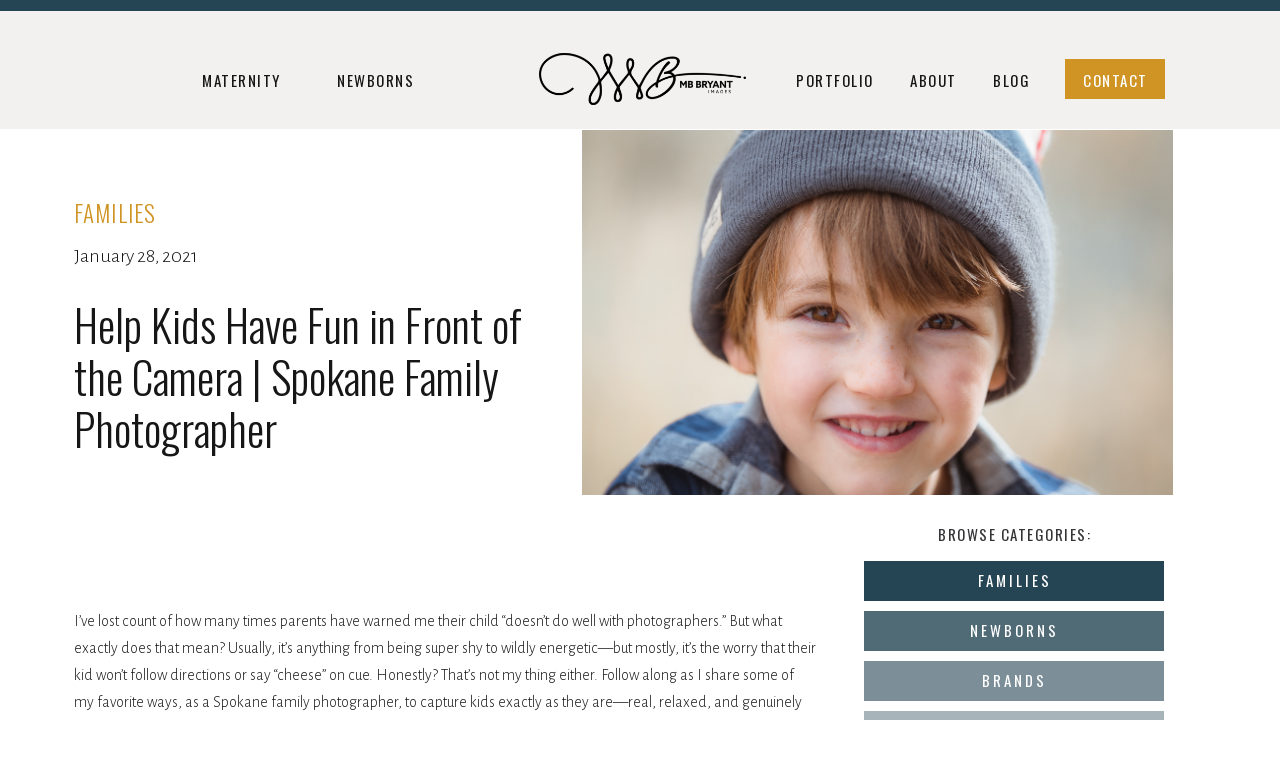

--- FILE ---
content_type: text/html; charset=UTF-8
request_url: https://mbbryantimages.com/2021/01/28/help-kids-have-fun-in-front-of-the-camera-spokane-family-photographer/
body_size: 29661
content:
<!DOCTYPE html>
<html lang="en-US" class="d">
<head>
<link rel="stylesheet" type="text/css" href="//lib.showit.co/engine/2.6.2/showit.css" />
<meta name='robots' content='index, follow, max-image-preview:large, max-snippet:-1, max-video-preview:-1' />

            <script data-no-defer="1" data-ezscrex="false" data-cfasync="false" data-pagespeed-no-defer data-cookieconsent="ignore">
                var ctPublicFunctions = {"_ajax_nonce":"5507e72787","_rest_nonce":"1783f30349","_ajax_url":"\/wp-admin\/admin-ajax.php","_rest_url":"https:\/\/mbbryantimages.com\/wp-json\/","data__cookies_type":"native","data__ajax_type":"rest","data__bot_detector_enabled":1,"data__frontend_data_log_enabled":1,"cookiePrefix":"","wprocket_detected":false,"host_url":"mbbryantimages.com","text__ee_click_to_select":"Click to select the whole data","text__ee_original_email":"The complete one is","text__ee_got_it":"Got it","text__ee_blocked":"Blocked","text__ee_cannot_connect":"Cannot connect","text__ee_cannot_decode":"Can not decode email. Unknown reason","text__ee_email_decoder":"CleanTalk email decoder","text__ee_wait_for_decoding":"The magic is on the way!","text__ee_decoding_process":"Please wait a few seconds while we decode the contact data."}
            </script>
        
            <script data-no-defer="1" data-ezscrex="false" data-cfasync="false" data-pagespeed-no-defer data-cookieconsent="ignore">
                var ctPublic = {"_ajax_nonce":"5507e72787","settings__forms__check_internal":"1","settings__forms__check_external":"0","settings__forms__force_protection":0,"settings__forms__search_test":"0","settings__data__bot_detector_enabled":1,"settings__sfw__anti_crawler":0,"blog_home":"https:\/\/mbbryantimages.com\/","pixel__setting":"3","pixel__enabled":false,"pixel__url":"https:\/\/moderate11-v4.cleantalk.org\/pixel\/96563bb36342233016d9de007b6ebde1.gif","data__email_check_before_post":"1","data__email_check_exist_post":1,"data__cookies_type":"native","data__key_is_ok":true,"data__visible_fields_required":true,"wl_brandname":"Anti-Spam by CleanTalk","wl_brandname_short":"CleanTalk","ct_checkjs_key":1595283036,"emailEncoderPassKey":"e5f8685d9b33f8d767667b0b1c67bb4a","bot_detector_forms_excluded":"W10=","advancedCacheExists":false,"varnishCacheExists":false,"wc_ajax_add_to_cart":false}
            </script>
        
	<!-- This site is optimized with the Yoast SEO plugin v26.3 - https://yoast.com/wordpress/plugins/seo/ -->
	<title>Helping Kids in front of the Camera - MB Bryant Images</title>
	<meta name="description" content="No fake smiles, &quot;cheese&quot; and comfortable poses for children. As a Spokane Family Photographer get my advice and tips for...." />
	<link rel="canonical" href="https://mbbryantimages.com/2021/01/28/help-kids-have-fun-in-front-of-the-camera-spokane-family-photographer/" />
	<meta property="og:locale" content="en_US" />
	<meta property="og:type" content="article" />
	<meta property="og:title" content="Helping Kids in front of the Camera - MB Bryant Images" />
	<meta property="og:description" content="No fake smiles, &quot;cheese&quot; and comfortable poses for children. As a Spokane Family Photographer get my advice and tips for...." />
	<meta property="og:url" content="https://mbbryantimages.com/2021/01/28/help-kids-have-fun-in-front-of-the-camera-spokane-family-photographer/" />
	<meta property="og:site_name" content="MB Bryant Images" />
	<meta property="article:publisher" content="https://www.facebook.com/mbbryantimages" />
	<meta property="article:published_time" content="2021-01-28T21:12:54+00:00" />
	<meta property="article:modified_time" content="2025-03-09T22:55:09+00:00" />
	<meta property="og:image" content="https://mbbryantimages.com/wp-content/uploads/sites/12520/2020/10/2019_10_05_6.jpg" />
	<meta property="og:image:width" content="1200" />
	<meta property="og:image:height" content="857" />
	<meta property="og:image:type" content="image/jpeg" />
	<meta name="author" content="MaryBeth Bryant" />
	<meta name="twitter:card" content="summary_large_image" />
	<meta name="twitter:label1" content="Written by" />
	<meta name="twitter:data1" content="MaryBeth Bryant" />
	<meta name="twitter:label2" content="Est. reading time" />
	<meta name="twitter:data2" content="7 minutes" />
	<script type="application/ld+json" class="yoast-schema-graph">{"@context":"https://schema.org","@graph":[{"@type":"Article","@id":"https://mbbryantimages.com/2021/01/28/help-kids-have-fun-in-front-of-the-camera-spokane-family-photographer/#article","isPartOf":{"@id":"https://mbbryantimages.com/2021/01/28/help-kids-have-fun-in-front-of-the-camera-spokane-family-photographer/"},"author":{"name":"MaryBeth Bryant","@id":"https://mbbryantimages.com/#/schema/person/bb41ac0d661a76c82dae33447f31b953"},"headline":"Help Kids Have Fun in Front of the Camera | Spokane Family Photographer","datePublished":"2021-01-28T21:12:54+00:00","dateModified":"2025-03-09T22:55:09+00:00","mainEntityOfPage":{"@id":"https://mbbryantimages.com/2021/01/28/help-kids-have-fun-in-front-of-the-camera-spokane-family-photographer/"},"wordCount":937,"commentCount":4,"publisher":{"@id":"https://mbbryantimages.com/#organization"},"image":{"@id":"https://mbbryantimages.com/2021/01/28/help-kids-have-fun-in-front-of-the-camera-spokane-family-photographer/#primaryimage"},"thumbnailUrl":"https://mbbryantimages.com/wp-content/uploads/sites/12520/2020/10/2019_10_05_6.jpg","keywords":["Family Photo Tips","Photographing Kids"],"articleSection":["Families"],"inLanguage":"en-US","potentialAction":[{"@type":"CommentAction","name":"Comment","target":["https://mbbryantimages.com/2021/01/28/help-kids-have-fun-in-front-of-the-camera-spokane-family-photographer/#respond"]}]},{"@type":"WebPage","@id":"https://mbbryantimages.com/2021/01/28/help-kids-have-fun-in-front-of-the-camera-spokane-family-photographer/","url":"https://mbbryantimages.com/2021/01/28/help-kids-have-fun-in-front-of-the-camera-spokane-family-photographer/","name":"Helping Kids in front of the Camera - MB Bryant Images","isPartOf":{"@id":"https://mbbryantimages.com/#website"},"primaryImageOfPage":{"@id":"https://mbbryantimages.com/2021/01/28/help-kids-have-fun-in-front-of-the-camera-spokane-family-photographer/#primaryimage"},"image":{"@id":"https://mbbryantimages.com/2021/01/28/help-kids-have-fun-in-front-of-the-camera-spokane-family-photographer/#primaryimage"},"thumbnailUrl":"https://mbbryantimages.com/wp-content/uploads/sites/12520/2020/10/2019_10_05_6.jpg","datePublished":"2021-01-28T21:12:54+00:00","dateModified":"2025-03-09T22:55:09+00:00","description":"No fake smiles, \"cheese\" and comfortable poses for children. As a Spokane Family Photographer get my advice and tips for....","breadcrumb":{"@id":"https://mbbryantimages.com/2021/01/28/help-kids-have-fun-in-front-of-the-camera-spokane-family-photographer/#breadcrumb"},"inLanguage":"en-US","potentialAction":[{"@type":"ReadAction","target":["https://mbbryantimages.com/2021/01/28/help-kids-have-fun-in-front-of-the-camera-spokane-family-photographer/"]}]},{"@type":"ImageObject","inLanguage":"en-US","@id":"https://mbbryantimages.com/2021/01/28/help-kids-have-fun-in-front-of-the-camera-spokane-family-photographer/#primaryimage","url":"https://mbbryantimages.com/wp-content/uploads/sites/12520/2020/10/2019_10_05_6.jpg","contentUrl":"https://mbbryantimages.com/wp-content/uploads/sites/12520/2020/10/2019_10_05_6.jpg","width":1200,"height":857,"caption":"Spokane Family Photographer"},{"@type":"BreadcrumbList","@id":"https://mbbryantimages.com/2021/01/28/help-kids-have-fun-in-front-of-the-camera-spokane-family-photographer/#breadcrumb","itemListElement":[{"@type":"ListItem","position":1,"name":"Home","item":"https://mbbryantimages.com/"},{"@type":"ListItem","position":2,"name":"Blog","item":"https://mbbryantimages.com/blog/"},{"@type":"ListItem","position":3,"name":"Help Kids Have Fun in Front of the Camera | Spokane Family Photographer"}]},{"@type":"WebSite","@id":"https://mbbryantimages.com/#website","url":"https://mbbryantimages.com/","name":"mbbryantimages.com","description":"Washington State Photography for Pets, People, &amp; Life","publisher":{"@id":"https://mbbryantimages.com/#organization"},"potentialAction":[{"@type":"SearchAction","target":{"@type":"EntryPoint","urlTemplate":"https://mbbryantimages.com/?s={search_term_string}"},"query-input":{"@type":"PropertyValueSpecification","valueRequired":true,"valueName":"search_term_string"}}],"inLanguage":"en-US"},{"@type":"Organization","@id":"https://mbbryantimages.com/#organization","name":"MB Bryant Images","url":"https://mbbryantimages.com/","logo":{"@type":"ImageObject","inLanguage":"en-US","@id":"https://mbbryantimages.com/#/schema/logo/image/","url":"https://mbbryantimages.com/wp-content/uploads/sites/12520/2020/06/MB_Full_Color_Large.png","contentUrl":"https://mbbryantimages.com/wp-content/uploads/sites/12520/2020/06/MB_Full_Color_Large.png","width":2347,"height":591,"caption":"MB Bryant Images"},"image":{"@id":"https://mbbryantimages.com/#/schema/logo/image/"},"sameAs":["https://www.facebook.com/mbbryantimages","https://www.instagram.com/mbbryantimages","https://www.linkedin.com/in/mbbryant/","https://www.pinterest.com/MBBryantImages"]},{"@type":"Person","@id":"https://mbbryantimages.com/#/schema/person/bb41ac0d661a76c82dae33447f31b953","name":"MaryBeth Bryant","image":{"@type":"ImageObject","inLanguage":"en-US","@id":"https://mbbryantimages.com/#/schema/person/image/","url":"https://secure.gravatar.com/avatar/645e54a2e51b83c0013e361d58b9538f3bcc04b28661c211257ff5e468c227ae?s=96&d=mm&r=g","contentUrl":"https://secure.gravatar.com/avatar/645e54a2e51b83c0013e361d58b9538f3bcc04b28661c211257ff5e468c227ae?s=96&d=mm&r=g","caption":"MaryBeth Bryant"}}]}</script>
	<!-- / Yoast SEO plugin. -->


<link rel='dns-prefetch' href='//fd.cleantalk.org' />
<link rel="alternate" type="application/rss+xml" title="MB Bryant Images &raquo; Feed" href="https://mbbryantimages.com/feed/" />
<link rel="alternate" type="application/rss+xml" title="MB Bryant Images &raquo; Comments Feed" href="https://mbbryantimages.com/comments/feed/" />
<link rel="alternate" type="application/rss+xml" title="MB Bryant Images &raquo; Help Kids Have Fun in Front of the Camera | Spokane Family Photographer Comments Feed" href="https://mbbryantimages.com/2021/01/28/help-kids-have-fun-in-front-of-the-camera-spokane-family-photographer/feed/" />
<script type="text/javascript">
/* <![CDATA[ */
window._wpemojiSettings = {"baseUrl":"https:\/\/s.w.org\/images\/core\/emoji\/16.0.1\/72x72\/","ext":".png","svgUrl":"https:\/\/s.w.org\/images\/core\/emoji\/16.0.1\/svg\/","svgExt":".svg","source":{"concatemoji":"https:\/\/mbbryantimages.com\/wp-includes\/js\/wp-emoji-release.min.js?ver=6.8.3"}};
/*! This file is auto-generated */
!function(s,n){var o,i,e;function c(e){try{var t={supportTests:e,timestamp:(new Date).valueOf()};sessionStorage.setItem(o,JSON.stringify(t))}catch(e){}}function p(e,t,n){e.clearRect(0,0,e.canvas.width,e.canvas.height),e.fillText(t,0,0);var t=new Uint32Array(e.getImageData(0,0,e.canvas.width,e.canvas.height).data),a=(e.clearRect(0,0,e.canvas.width,e.canvas.height),e.fillText(n,0,0),new Uint32Array(e.getImageData(0,0,e.canvas.width,e.canvas.height).data));return t.every(function(e,t){return e===a[t]})}function u(e,t){e.clearRect(0,0,e.canvas.width,e.canvas.height),e.fillText(t,0,0);for(var n=e.getImageData(16,16,1,1),a=0;a<n.data.length;a++)if(0!==n.data[a])return!1;return!0}function f(e,t,n,a){switch(t){case"flag":return n(e,"\ud83c\udff3\ufe0f\u200d\u26a7\ufe0f","\ud83c\udff3\ufe0f\u200b\u26a7\ufe0f")?!1:!n(e,"\ud83c\udde8\ud83c\uddf6","\ud83c\udde8\u200b\ud83c\uddf6")&&!n(e,"\ud83c\udff4\udb40\udc67\udb40\udc62\udb40\udc65\udb40\udc6e\udb40\udc67\udb40\udc7f","\ud83c\udff4\u200b\udb40\udc67\u200b\udb40\udc62\u200b\udb40\udc65\u200b\udb40\udc6e\u200b\udb40\udc67\u200b\udb40\udc7f");case"emoji":return!a(e,"\ud83e\udedf")}return!1}function g(e,t,n,a){var r="undefined"!=typeof WorkerGlobalScope&&self instanceof WorkerGlobalScope?new OffscreenCanvas(300,150):s.createElement("canvas"),o=r.getContext("2d",{willReadFrequently:!0}),i=(o.textBaseline="top",o.font="600 32px Arial",{});return e.forEach(function(e){i[e]=t(o,e,n,a)}),i}function t(e){var t=s.createElement("script");t.src=e,t.defer=!0,s.head.appendChild(t)}"undefined"!=typeof Promise&&(o="wpEmojiSettingsSupports",i=["flag","emoji"],n.supports={everything:!0,everythingExceptFlag:!0},e=new Promise(function(e){s.addEventListener("DOMContentLoaded",e,{once:!0})}),new Promise(function(t){var n=function(){try{var e=JSON.parse(sessionStorage.getItem(o));if("object"==typeof e&&"number"==typeof e.timestamp&&(new Date).valueOf()<e.timestamp+604800&&"object"==typeof e.supportTests)return e.supportTests}catch(e){}return null}();if(!n){if("undefined"!=typeof Worker&&"undefined"!=typeof OffscreenCanvas&&"undefined"!=typeof URL&&URL.createObjectURL&&"undefined"!=typeof Blob)try{var e="postMessage("+g.toString()+"("+[JSON.stringify(i),f.toString(),p.toString(),u.toString()].join(",")+"));",a=new Blob([e],{type:"text/javascript"}),r=new Worker(URL.createObjectURL(a),{name:"wpTestEmojiSupports"});return void(r.onmessage=function(e){c(n=e.data),r.terminate(),t(n)})}catch(e){}c(n=g(i,f,p,u))}t(n)}).then(function(e){for(var t in e)n.supports[t]=e[t],n.supports.everything=n.supports.everything&&n.supports[t],"flag"!==t&&(n.supports.everythingExceptFlag=n.supports.everythingExceptFlag&&n.supports[t]);n.supports.everythingExceptFlag=n.supports.everythingExceptFlag&&!n.supports.flag,n.DOMReady=!1,n.readyCallback=function(){n.DOMReady=!0}}).then(function(){return e}).then(function(){var e;n.supports.everything||(n.readyCallback(),(e=n.source||{}).concatemoji?t(e.concatemoji):e.wpemoji&&e.twemoji&&(t(e.twemoji),t(e.wpemoji)))}))}((window,document),window._wpemojiSettings);
/* ]]> */
</script>
<style id='wp-emoji-styles-inline-css' type='text/css'>

	img.wp-smiley, img.emoji {
		display: inline !important;
		border: none !important;
		box-shadow: none !important;
		height: 1em !important;
		width: 1em !important;
		margin: 0 0.07em !important;
		vertical-align: -0.1em !important;
		background: none !important;
		padding: 0 !important;
	}
</style>
<link rel='stylesheet' id='wp-block-library-css' href='https://mbbryantimages.com/wp-includes/css/dist/block-library/style.min.css?ver=6.8.3' type='text/css' media='all' />
<style id='classic-theme-styles-inline-css' type='text/css'>
/*! This file is auto-generated */
.wp-block-button__link{color:#fff;background-color:#32373c;border-radius:9999px;box-shadow:none;text-decoration:none;padding:calc(.667em + 2px) calc(1.333em + 2px);font-size:1.125em}.wp-block-file__button{background:#32373c;color:#fff;text-decoration:none}
</style>
<style id='global-styles-inline-css' type='text/css'>
:root{--wp--preset--aspect-ratio--square: 1;--wp--preset--aspect-ratio--4-3: 4/3;--wp--preset--aspect-ratio--3-4: 3/4;--wp--preset--aspect-ratio--3-2: 3/2;--wp--preset--aspect-ratio--2-3: 2/3;--wp--preset--aspect-ratio--16-9: 16/9;--wp--preset--aspect-ratio--9-16: 9/16;--wp--preset--color--black: #000000;--wp--preset--color--cyan-bluish-gray: #abb8c3;--wp--preset--color--white: #ffffff;--wp--preset--color--pale-pink: #f78da7;--wp--preset--color--vivid-red: #cf2e2e;--wp--preset--color--luminous-vivid-orange: #ff6900;--wp--preset--color--luminous-vivid-amber: #fcb900;--wp--preset--color--light-green-cyan: #7bdcb5;--wp--preset--color--vivid-green-cyan: #00d084;--wp--preset--color--pale-cyan-blue: #8ed1fc;--wp--preset--color--vivid-cyan-blue: #0693e3;--wp--preset--color--vivid-purple: #9b51e0;--wp--preset--gradient--vivid-cyan-blue-to-vivid-purple: linear-gradient(135deg,rgba(6,147,227,1) 0%,rgb(155,81,224) 100%);--wp--preset--gradient--light-green-cyan-to-vivid-green-cyan: linear-gradient(135deg,rgb(122,220,180) 0%,rgb(0,208,130) 100%);--wp--preset--gradient--luminous-vivid-amber-to-luminous-vivid-orange: linear-gradient(135deg,rgba(252,185,0,1) 0%,rgba(255,105,0,1) 100%);--wp--preset--gradient--luminous-vivid-orange-to-vivid-red: linear-gradient(135deg,rgba(255,105,0,1) 0%,rgb(207,46,46) 100%);--wp--preset--gradient--very-light-gray-to-cyan-bluish-gray: linear-gradient(135deg,rgb(238,238,238) 0%,rgb(169,184,195) 100%);--wp--preset--gradient--cool-to-warm-spectrum: linear-gradient(135deg,rgb(74,234,220) 0%,rgb(151,120,209) 20%,rgb(207,42,186) 40%,rgb(238,44,130) 60%,rgb(251,105,98) 80%,rgb(254,248,76) 100%);--wp--preset--gradient--blush-light-purple: linear-gradient(135deg,rgb(255,206,236) 0%,rgb(152,150,240) 100%);--wp--preset--gradient--blush-bordeaux: linear-gradient(135deg,rgb(254,205,165) 0%,rgb(254,45,45) 50%,rgb(107,0,62) 100%);--wp--preset--gradient--luminous-dusk: linear-gradient(135deg,rgb(255,203,112) 0%,rgb(199,81,192) 50%,rgb(65,88,208) 100%);--wp--preset--gradient--pale-ocean: linear-gradient(135deg,rgb(255,245,203) 0%,rgb(182,227,212) 50%,rgb(51,167,181) 100%);--wp--preset--gradient--electric-grass: linear-gradient(135deg,rgb(202,248,128) 0%,rgb(113,206,126) 100%);--wp--preset--gradient--midnight: linear-gradient(135deg,rgb(2,3,129) 0%,rgb(40,116,252) 100%);--wp--preset--font-size--small: 13px;--wp--preset--font-size--medium: 20px;--wp--preset--font-size--large: 36px;--wp--preset--font-size--x-large: 42px;--wp--preset--spacing--20: 0.44rem;--wp--preset--spacing--30: 0.67rem;--wp--preset--spacing--40: 1rem;--wp--preset--spacing--50: 1.5rem;--wp--preset--spacing--60: 2.25rem;--wp--preset--spacing--70: 3.38rem;--wp--preset--spacing--80: 5.06rem;--wp--preset--shadow--natural: 6px 6px 9px rgba(0, 0, 0, 0.2);--wp--preset--shadow--deep: 12px 12px 50px rgba(0, 0, 0, 0.4);--wp--preset--shadow--sharp: 6px 6px 0px rgba(0, 0, 0, 0.2);--wp--preset--shadow--outlined: 6px 6px 0px -3px rgba(255, 255, 255, 1), 6px 6px rgba(0, 0, 0, 1);--wp--preset--shadow--crisp: 6px 6px 0px rgba(0, 0, 0, 1);}:where(.is-layout-flex){gap: 0.5em;}:where(.is-layout-grid){gap: 0.5em;}body .is-layout-flex{display: flex;}.is-layout-flex{flex-wrap: wrap;align-items: center;}.is-layout-flex > :is(*, div){margin: 0;}body .is-layout-grid{display: grid;}.is-layout-grid > :is(*, div){margin: 0;}:where(.wp-block-columns.is-layout-flex){gap: 2em;}:where(.wp-block-columns.is-layout-grid){gap: 2em;}:where(.wp-block-post-template.is-layout-flex){gap: 1.25em;}:where(.wp-block-post-template.is-layout-grid){gap: 1.25em;}.has-black-color{color: var(--wp--preset--color--black) !important;}.has-cyan-bluish-gray-color{color: var(--wp--preset--color--cyan-bluish-gray) !important;}.has-white-color{color: var(--wp--preset--color--white) !important;}.has-pale-pink-color{color: var(--wp--preset--color--pale-pink) !important;}.has-vivid-red-color{color: var(--wp--preset--color--vivid-red) !important;}.has-luminous-vivid-orange-color{color: var(--wp--preset--color--luminous-vivid-orange) !important;}.has-luminous-vivid-amber-color{color: var(--wp--preset--color--luminous-vivid-amber) !important;}.has-light-green-cyan-color{color: var(--wp--preset--color--light-green-cyan) !important;}.has-vivid-green-cyan-color{color: var(--wp--preset--color--vivid-green-cyan) !important;}.has-pale-cyan-blue-color{color: var(--wp--preset--color--pale-cyan-blue) !important;}.has-vivid-cyan-blue-color{color: var(--wp--preset--color--vivid-cyan-blue) !important;}.has-vivid-purple-color{color: var(--wp--preset--color--vivid-purple) !important;}.has-black-background-color{background-color: var(--wp--preset--color--black) !important;}.has-cyan-bluish-gray-background-color{background-color: var(--wp--preset--color--cyan-bluish-gray) !important;}.has-white-background-color{background-color: var(--wp--preset--color--white) !important;}.has-pale-pink-background-color{background-color: var(--wp--preset--color--pale-pink) !important;}.has-vivid-red-background-color{background-color: var(--wp--preset--color--vivid-red) !important;}.has-luminous-vivid-orange-background-color{background-color: var(--wp--preset--color--luminous-vivid-orange) !important;}.has-luminous-vivid-amber-background-color{background-color: var(--wp--preset--color--luminous-vivid-amber) !important;}.has-light-green-cyan-background-color{background-color: var(--wp--preset--color--light-green-cyan) !important;}.has-vivid-green-cyan-background-color{background-color: var(--wp--preset--color--vivid-green-cyan) !important;}.has-pale-cyan-blue-background-color{background-color: var(--wp--preset--color--pale-cyan-blue) !important;}.has-vivid-cyan-blue-background-color{background-color: var(--wp--preset--color--vivid-cyan-blue) !important;}.has-vivid-purple-background-color{background-color: var(--wp--preset--color--vivid-purple) !important;}.has-black-border-color{border-color: var(--wp--preset--color--black) !important;}.has-cyan-bluish-gray-border-color{border-color: var(--wp--preset--color--cyan-bluish-gray) !important;}.has-white-border-color{border-color: var(--wp--preset--color--white) !important;}.has-pale-pink-border-color{border-color: var(--wp--preset--color--pale-pink) !important;}.has-vivid-red-border-color{border-color: var(--wp--preset--color--vivid-red) !important;}.has-luminous-vivid-orange-border-color{border-color: var(--wp--preset--color--luminous-vivid-orange) !important;}.has-luminous-vivid-amber-border-color{border-color: var(--wp--preset--color--luminous-vivid-amber) !important;}.has-light-green-cyan-border-color{border-color: var(--wp--preset--color--light-green-cyan) !important;}.has-vivid-green-cyan-border-color{border-color: var(--wp--preset--color--vivid-green-cyan) !important;}.has-pale-cyan-blue-border-color{border-color: var(--wp--preset--color--pale-cyan-blue) !important;}.has-vivid-cyan-blue-border-color{border-color: var(--wp--preset--color--vivid-cyan-blue) !important;}.has-vivid-purple-border-color{border-color: var(--wp--preset--color--vivid-purple) !important;}.has-vivid-cyan-blue-to-vivid-purple-gradient-background{background: var(--wp--preset--gradient--vivid-cyan-blue-to-vivid-purple) !important;}.has-light-green-cyan-to-vivid-green-cyan-gradient-background{background: var(--wp--preset--gradient--light-green-cyan-to-vivid-green-cyan) !important;}.has-luminous-vivid-amber-to-luminous-vivid-orange-gradient-background{background: var(--wp--preset--gradient--luminous-vivid-amber-to-luminous-vivid-orange) !important;}.has-luminous-vivid-orange-to-vivid-red-gradient-background{background: var(--wp--preset--gradient--luminous-vivid-orange-to-vivid-red) !important;}.has-very-light-gray-to-cyan-bluish-gray-gradient-background{background: var(--wp--preset--gradient--very-light-gray-to-cyan-bluish-gray) !important;}.has-cool-to-warm-spectrum-gradient-background{background: var(--wp--preset--gradient--cool-to-warm-spectrum) !important;}.has-blush-light-purple-gradient-background{background: var(--wp--preset--gradient--blush-light-purple) !important;}.has-blush-bordeaux-gradient-background{background: var(--wp--preset--gradient--blush-bordeaux) !important;}.has-luminous-dusk-gradient-background{background: var(--wp--preset--gradient--luminous-dusk) !important;}.has-pale-ocean-gradient-background{background: var(--wp--preset--gradient--pale-ocean) !important;}.has-electric-grass-gradient-background{background: var(--wp--preset--gradient--electric-grass) !important;}.has-midnight-gradient-background{background: var(--wp--preset--gradient--midnight) !important;}.has-small-font-size{font-size: var(--wp--preset--font-size--small) !important;}.has-medium-font-size{font-size: var(--wp--preset--font-size--medium) !important;}.has-large-font-size{font-size: var(--wp--preset--font-size--large) !important;}.has-x-large-font-size{font-size: var(--wp--preset--font-size--x-large) !important;}
:where(.wp-block-post-template.is-layout-flex){gap: 1.25em;}:where(.wp-block-post-template.is-layout-grid){gap: 1.25em;}
:where(.wp-block-columns.is-layout-flex){gap: 2em;}:where(.wp-block-columns.is-layout-grid){gap: 2em;}
:root :where(.wp-block-pullquote){font-size: 1.5em;line-height: 1.6;}
</style>
<link rel='stylesheet' id='cleantalk-public-css-css' href='https://mbbryantimages.com/wp-content/plugins/cleantalk-spam-protect/css/cleantalk-public.min.css?ver=6.67_1762445250' type='text/css' media='all' />
<link rel='stylesheet' id='cleantalk-email-decoder-css-css' href='https://mbbryantimages.com/wp-content/plugins/cleantalk-spam-protect/css/cleantalk-email-decoder.min.css?ver=6.67_1762445250' type='text/css' media='all' />
<script type="text/javascript" src="https://mbbryantimages.com/wp-content/plugins/cleantalk-spam-protect/js/apbct-public-bundle_int-protection.min.js?ver=6.67_1762445250" id="apbct-public-bundle_int-protection.min-js-js"></script>
<script type="text/javascript" src="https://fd.cleantalk.org/ct-bot-detector-wrapper.js?ver=6.67" id="ct_bot_detector-js" defer="defer" data-wp-strategy="defer"></script>
<script type="text/javascript" src="https://mbbryantimages.com/wp-includes/js/jquery/jquery.min.js?ver=3.7.1" id="jquery-core-js"></script>
<script type="text/javascript" src="https://mbbryantimages.com/wp-includes/js/jquery/jquery-migrate.min.js?ver=3.4.1" id="jquery-migrate-js"></script>
<script type="text/javascript" src="https://mbbryantimages.com/wp-content/plugins/showit/public/js/showit.js?ver=1762364691" id="si-script-js"></script>
<link rel="https://api.w.org/" href="https://mbbryantimages.com/wp-json/" /><link rel="alternate" title="JSON" type="application/json" href="https://mbbryantimages.com/wp-json/wp/v2/posts/679" /><link rel="EditURI" type="application/rsd+xml" title="RSD" href="https://mbbryantimages.com/xmlrpc.php?rsd" />
<link rel='shortlink' href='https://mbbryantimages.com/?p=679' />
<link rel="alternate" title="oEmbed (JSON)" type="application/json+oembed" href="https://mbbryantimages.com/wp-json/oembed/1.0/embed?url=https%3A%2F%2Fmbbryantimages.com%2F2021%2F01%2F28%2Fhelp-kids-have-fun-in-front-of-the-camera-spokane-family-photographer%2F" />
<link rel="alternate" title="oEmbed (XML)" type="text/xml+oembed" href="https://mbbryantimages.com/wp-json/oembed/1.0/embed?url=https%3A%2F%2Fmbbryantimages.com%2F2021%2F01%2F28%2Fhelp-kids-have-fun-in-front-of-the-camera-spokane-family-photographer%2F&#038;format=xml" />
		<script type="text/javascript" async defer data-pin-color="red"  data-pin-hover="true"
			src="https://mbbryantimages.com/wp-content/plugins/pinterest-pin-it-button-on-image-hover-and-post/js/pinit.js"></script>
		<style type="text/css">.recentcomments a{display:inline !important;padding:0 !important;margin:0 !important;}</style>
<meta charset="UTF-8" />
<meta name="viewport" content="width=device-width, initial-scale=1" />
<link rel="icon" type="image/png" href="//static.showit.co/200/ItYkhhYiRE64UTSw5PkWNQ/104304/mbbryant_favicon.png" />
<link rel="preconnect" href="https://static.showit.co" />

<link rel="preconnect" href="https://fonts.googleapis.com">
<link rel="preconnect" href="https://fonts.gstatic.com" crossorigin>
<link href="https://fonts.googleapis.com/css?family=Oswald:regular|Alegreya+Sans:300|Alegreya+Sans:regular|Oswald:300" rel="stylesheet" type="text/css"/>
<script id="init_data" type="application/json">
{"mobile":{"w":320,"bgMediaType":"none","bgFillType":"color","bgColor":"colors-7"},"desktop":{"w":1200,"bgColor":"colors-7","bgMediaType":"none","bgFillType":"color"},"sid":"prw3zsltqo6ko1mbe42rww","break":768,"assetURL":"//static.showit.co","contactFormId":"104304/222922","cfAction":"aHR0cHM6Ly9jbGllbnRzZXJ2aWNlLnNob3dpdC5jby9jb250YWN0Zm9ybQ==","sgAction":"aHR0cHM6Ly9jbGllbnRzZXJ2aWNlLnNob3dpdC5jby9zb2NpYWxncmlk","blockData":[{"slug":"navigation","visible":"a","states":[{"d":{"bgFillType":"color","bgColor":"#000000:0","bgMediaType":"none"},"m":{"bgFillType":"color","bgColor":"#000000:0","bgMediaType":"none"},"slug":"view-1"},{"d":{"bgFillType":"color","bgColor":"#000000:0","bgMediaType":"none"},"m":{"bgFillType":"color","bgColor":"#000000:0","bgMediaType":"none"},"slug":"view-1-1"}],"d":{"h":129,"w":1200,"bgFillType":"color","bgColor":"colors-6","bgMediaType":"none"},"m":{"h":86,"w":320,"bgFillType":"color","bgColor":"colors-7","bgMediaType":"none"},"stateTrans":[{},{}]},{"slug":"hero","visible":"m","states":[],"d":{"h":526,"w":1200,"bgFillType":"color","bgColor":"colors-6","bgMediaType":"none"},"m":{"h":233,"w":320,"bgFillType":"color","bgColor":"colors-7","bgMediaType":"none"},"ps":[{"trigger":"onscreen","type":"show","block":"pop-up-navigation"}]},{"slug":"sidebar","visible":"d","states":[],"d":{"h":1,"w":1200,"bgFillType":"color","bgColor":"#ffffff","bgMediaType":"none"},"m":{"h":875,"w":320,"bgFillType":"color","bgColor":"#ffffff","bgMediaType":"none"}},{"slug":"category-title","visible":"a","states":[],"d":{"h":397,"w":1200,"nature":"dH","bgFillType":"color","bgColor":"colors-7","bgMediaType":"none"},"m":{"h":181,"w":320,"nature":"dH","bgFillType":"color","bgColor":"colors-7","bgMediaType":"none"}},{"slug":"post-content","visible":"a","states":[],"d":{"h":553,"w":1200,"nature":"dH","bgFillType":"color","bgColor":"colors-7","bgMediaType":"none"},"m":{"h":696,"w":320,"nature":"dH","bgFillType":"color","bgColor":"colors-7","bgMediaType":"none"}},{"slug":"pagination","visible":"a","states":[],"d":{"h":199,"w":1200,"bgFillType":"color","bgColor":"colors-7","bgMediaType":"none"},"m":{"h":121,"w":320,"bgFillType":"color","bgColor":"colors-7","bgMediaType":"none"}},{"slug":"sidebar-mobile","visible":"m","states":[],"d":{"h":1,"w":1200,"bgFillType":"color","bgColor":"#ffffff","bgMediaType":"none"},"m":{"h":881,"w":320,"bgFillType":"color","bgColor":"#ffffff","bgMediaType":"none"}},{"slug":"footer","visible":"a","states":[],"d":{"h":327,"w":1200,"bgFillType":"color","bgColor":"colors-5","bgMediaType":"none"},"m":{"h":560,"w":320,"bgFillType":"color","bgColor":"colors-2","bgMediaType":"none"}},{"slug":"pop-up-navigation","visible":"d","states":[],"d":{"h":90,"w":1200,"locking":{"side":"t"},"stateTrIn":{"type":"fade","duration":1,"direction":"Down"},"stateTrOut":{"type":"none","direction":"Down"},"bgFillType":"color","bgColor":"colors-7","bgMediaType":"none"},"m":{"h":490,"w":320,"locking":{"side":"t"},"nature":"wH","bgFillType":"color","bgColor":"colors-6","bgMediaType":"none"}},{"slug":"mobile-navigation","visible":"m","states":[{"d":{"bgFillType":"color","bgColor":"#000000:0","bgMediaType":"none"},"m":{"bgFillType":"color","bgColor":"#000000:0","bgMediaType":"none"},"slug":"view-1"},{"d":{"bgFillType":"color","bgColor":"#000000:0","bgMediaType":"none"},"m":{"bgFillType":"color","bgColor":"#000000:0","bgMediaType":"none"},"slug":"view-1-1"}],"d":{"h":90,"w":1200,"locking":{"side":"t"},"stateTrIn":{"type":"fade","duration":1,"direction":"Down"},"stateTrOut":{"type":"none","direction":"Down"},"bgFillType":"color","bgColor":"colors-7","bgMediaType":"none"},"m":{"h":639,"w":320,"locking":{"side":"t"},"nature":"wH","bgFillType":"color","bgColor":"colors-6","bgMediaType":"none"},"stateTrans":[{"d":{"in":{"cl":"fadeIn","d":1,"dl":"0","od":"fadeIn"}}},{"d":{"in":{"cl":"fadeIn","d":1,"dl":"0","od":"fadeIn"}}}]}],"elementData":[{"type":"simple","visible":"d","id":"navigation_view-1_0","blockId":"navigation","m":{"x":48,"y":13,"w":224,"h":60.199999999999996,"a":0},"d":{"x":1025,"y":59,"w":100,"h":40,"a":0}},{"type":"text","visible":"d","id":"navigation_view-1_1","blockId":"navigation","m":{"x":109,"y":92,"w":102,"h":17,"a":0},"d":{"x":1043,"y":67,"w":63,"h":19,"a":0}},{"type":"text","visible":"d","id":"navigation_view-1_2","blockId":"navigation","m":{"x":109,"y":92,"w":102,"h":17,"a":0},"d":{"x":953,"y":67,"w":35,"h":19,"a":0}},{"type":"text","visible":"d","id":"navigation_view-1_3","blockId":"navigation","m":{"x":109,"y":92,"w":102,"h":17,"a":0},"d":{"x":756,"y":67,"w":75,"h":19,"a":0}},{"type":"text","visible":"d","id":"navigation_view-1_4","blockId":"navigation","m":{"x":109,"y":92,"w":102,"h":17,"a":0},"d":{"x":870,"y":67,"w":46,"h":19,"a":0}},{"type":"text","visible":"d","id":"navigation_view-1_6","blockId":"navigation","m":{"x":109,"y":92,"w":102,"h":17,"a":0},"d":{"x":297,"y":67,"w":77,"h":19,"a":0}},{"type":"text","visible":"d","id":"navigation_view-1_7","blockId":"navigation","m":{"x":109,"y":92,"w":102,"h":17,"a":0},"d":{"x":162,"y":67,"w":62,"h":19,"a":0}},{"type":"icon","visible":"m","id":"navigation_view-1_8","blockId":"navigation","m":{"x":21,"y":35,"w":30,"h":21,"a":0},"d":{"x":1056,"y":65,"w":15,"h":15,"a":0},"pc":[{"type":"show","block":"mobile-navigation"}]},{"type":"simple","visible":"a","id":"navigation_view-1_9","blockId":"navigation","m":{"x":0,"y":0,"w":320,"h":8,"a":0},"d":{"x":0,"y":0,"w":1200,"h":11,"a":0,"lockH":"s"}},{"type":"graphic","visible":"a","id":"navigation_view-1_10","blockId":"navigation","m":{"x":94,"y":24,"w":164,"h":41,"a":0},"d":{"x":499,"y":53,"w":207,"h":52,"a":0},"c":{"key":"682QF7KGRMC4Lx9VkReKiw/104304/mb_full_black_medium.png","aspect_ratio":3.96622}},{"type":"icon","visible":"m","id":"navigation_view-1-1_1","blockId":"navigation","m":{"x":21,"y":35,"w":30,"h":21,"a":0},"d":{"x":1056,"y":65,"w":15,"h":15,"a":0},"pc":[{"type":"show","block":"mobile-navigation"}]},{"type":"simple","visible":"a","id":"navigation_view-1-1_2","blockId":"navigation","m":{"x":0,"y":0,"w":320,"h":8,"a":0},"d":{"x":-2,"y":0,"w":1200,"h":11,"a":0,"lockH":"s"}},{"type":"simple","visible":"a","id":"navigation_view-1-1_3","blockId":"navigation","m":{"x":48,"y":13,"w":224,"h":60.199999999999996,"a":0},"d":{"x":725,"y":96,"w":137,"h":110,"a":0}},{"type":"text","visible":"a","id":"navigation_view-1-1_4","blockId":"navigation","m":{"x":109,"y":34,"w":102.60000000000001,"h":19,"a":0},"d":{"x":737,"y":111,"w":113,"h":21,"a":0}},{"type":"text","visible":"a","id":"navigation_view-1-1_5","blockId":"navigation","m":{"x":109,"y":34,"w":102.60000000000001,"h":19,"a":0},"d":{"x":737,"y":140,"w":113,"h":21,"a":0}},{"type":"text","visible":"a","id":"navigation_view-1-1_6","blockId":"navigation","m":{"x":109,"y":34,"w":102.60000000000001,"h":19,"a":0},"d":{"x":737,"y":168,"w":113,"h":21,"a":0}},{"type":"simple","visible":"d","id":"navigation_view-1-1_7","blockId":"navigation","m":{"x":48,"y":13,"w":224,"h":60.199999999999996,"a":0},"d":{"x":1025,"y":59,"w":100,"h":40,"a":0}},{"type":"text","visible":"d","id":"navigation_view-1-1_8","blockId":"navigation","m":{"x":109,"y":92,"w":102,"h":17,"a":0},"d":{"x":1043,"y":67,"w":63,"h":19,"a":0}},{"type":"text","visible":"d","id":"navigation_view-1-1_9","blockId":"navigation","m":{"x":109,"y":92,"w":102,"h":17,"a":0},"d":{"x":953,"y":67,"w":35,"h":19,"a":0}},{"type":"text","visible":"d","id":"navigation_view-1-1_10","blockId":"navigation","m":{"x":109,"y":92,"w":102,"h":17,"a":0},"d":{"x":756,"y":67,"w":75,"h":19,"a":0}},{"type":"text","visible":"d","id":"navigation_view-1-1_12","blockId":"navigation","m":{"x":109,"y":92,"w":102,"h":17,"a":0},"d":{"x":283,"y":67,"w":77,"h":19,"a":0}},{"type":"text","visible":"d","id":"navigation_view-1-1_13","blockId":"navigation","m":{"x":109,"y":92,"w":102,"h":17,"a":0},"d":{"x":162,"y":67,"w":62,"h":19,"a":0}},{"type":"text","visible":"d","id":"navigation_view-1-1_14","blockId":"navigation","m":{"x":109,"y":92,"w":102,"h":17,"a":0},"d":{"x":870,"y":67,"w":46,"h":19,"a":0}},{"type":"graphic","visible":"a","id":"navigation_view-1-1_15","blockId":"navigation","m":{"x":94,"y":24,"w":164,"h":41,"a":0},"d":{"x":499,"y":53,"w":207,"h":52,"a":0},"c":{"key":"682QF7KGRMC4Lx9VkReKiw/104304/mb_full_black_medium.png","aspect_ratio":3.96622}},{"type":"graphic","visible":"m","id":"hero_0","blockId":"hero","m":{"x":0,"y":-1,"w":320,"h":235,"a":0},"d":{"x":0,"y":0,"w":1200,"h":526,"a":0,"lockH":"s"},"c":{"key":"LqdwNq7pT06cX1NV-3CO6A/104304/cannon_beach_family_photography-1026.jpg","aspect_ratio":1.50021}},{"type":"text","visible":"a","id":"sidebar_0","blockId":"sidebar","m":{"x":20,"y":741,"w":281,"h":114,"a":0},"d":{"x":823,"y":1273,"w":301,"h":114,"a":0}},{"type":"simple","visible":"a","id":"sidebar_1","blockId":"sidebar","m":{"x":10,"y":730,"w":300,"h":1,"a":0},"d":{"x":824,"y":1251,"w":300,"h":1,"a":0}},{"type":"icon","visible":"a","id":"sidebar_2","blockId":"sidebar","m":{"x":189,"y":688,"w":23,"h":23,"a":0},"d":{"x":995,"y":1208,"w":18,"h":18,"a":0}},{"type":"icon","visible":"a","id":"sidebar_3","blockId":"sidebar","m":{"x":149,"y":688,"w":23,"h":23,"a":0},"d":{"x":965,"y":1208,"w":18,"h":18,"a":0}},{"type":"icon","visible":"a","id":"sidebar_4","blockId":"sidebar","m":{"x":109,"y":688,"w":23,"h":23,"a":0},"d":{"x":935,"y":1208,"w":18,"h":18,"a":0}},{"type":"simple","visible":"a","id":"sidebar_5","blockId":"sidebar","m":{"x":10,"y":666,"w":300,"h":1,"a":0},"d":{"x":824,"y":1185,"w":300,"h":1,"a":0}},{"type":"text","visible":"a","id":"sidebar_6","blockId":"sidebar","m":{"x":5,"y":605,"w":311,"h":51,"a":0},"d":{"x":818,"y":1118,"w":311,"h":51,"a":0}},{"type":"graphic","visible":"a","id":"sidebar_7","blockId":"sidebar","m":{"x":87,"y":429,"w":147,"h":147,"a":0},"d":{"x":824,"y":797,"w":300,"h":300,"a":0},"c":{"key":"mbnpS3VhQ7u1fZ39d0UXeA/shared/mbbryant-photography-pet-portraits10.jpg","aspect_ratio":1.50021}},{"type":"simple","visible":"a","id":"sidebar_8","blockId":"sidebar","m":{"x":10,"y":359,"w":300,"h":39,"a":0},"d":{"x":824,"y":732,"w":300,"h":40,"a":0}},{"type":"text","visible":"a","id":"sidebar_9","blockId":"sidebar","m":{"x":30,"y":368,"w":261,"h":19,"a":0},"d":{"x":844,"y":743,"w":261,"h":19,"a":0}},{"type":"simple","visible":"a","id":"sidebar_10","blockId":"sidebar","m":{"x":10,"y":310,"w":300,"h":39,"a":0},"d":{"x":824,"y":682,"w":300,"h":40,"a":0}},{"type":"text","visible":"a","id":"sidebar_11","blockId":"sidebar","m":{"x":30,"y":319,"w":261,"h":19,"a":0},"d":{"x":844,"y":693,"w":261,"h":19,"a":0}},{"type":"simple","visible":"a","id":"sidebar_12","blockId":"sidebar","m":{"x":10,"y":260,"w":300,"h":39,"a":0},"d":{"x":824,"y":632,"w":300,"h":40,"a":0}},{"type":"text","visible":"a","id":"sidebar_13","blockId":"sidebar","m":{"x":30,"y":269,"w":261,"h":19,"a":0},"d":{"x":844,"y":643,"w":261,"h":19,"a":0}},{"type":"simple","visible":"a","id":"sidebar_14","blockId":"sidebar","m":{"x":10,"y":211,"w":300,"h":39,"a":0},"d":{"x":824,"y":582,"w":300,"h":40,"a":0}},{"type":"text","visible":"a","id":"sidebar_15","blockId":"sidebar","m":{"x":30,"y":220,"w":261,"h":19,"a":0},"d":{"x":844,"y":592,"w":261,"h":19,"a":0}},{"type":"simple","visible":"a","id":"sidebar_16","blockId":"sidebar","m":{"x":10,"y":162,"w":300,"h":39,"a":0},"d":{"x":824,"y":532,"w":300,"h":40,"a":0}},{"type":"text","visible":"a","id":"sidebar_17","blockId":"sidebar","m":{"x":30,"y":171,"w":261,"h":19,"a":0},"d":{"x":844,"y":542,"w":261,"h":19,"a":0}},{"type":"simple","visible":"a","id":"sidebar_18","blockId":"sidebar","m":{"x":10,"y":113,"w":300,"h":39,"a":0},"d":{"x":824,"y":482,"w":300,"h":40,"a":0}},{"type":"text","visible":"a","id":"sidebar_19","blockId":"sidebar","m":{"x":30,"y":122,"w":261,"h":19,"a":0},"d":{"x":844,"y":492,"w":261,"h":19,"a":0}},{"type":"simple","visible":"a","id":"sidebar_20","blockId":"sidebar","m":{"x":10,"y":64,"w":300,"h":39,"a":0},"d":{"x":824,"y":432,"w":300,"h":40,"a":0}},{"type":"text","visible":"a","id":"sidebar_21","blockId":"sidebar","m":{"x":30,"y":73,"w":261,"h":19,"a":0},"d":{"x":844,"y":442,"w":261,"h":19,"a":0}},{"type":"text","visible":"a","id":"sidebar_22","blockId":"sidebar","m":{"x":30,"y":35,"w":261,"h":19,"a":0},"d":{"x":844,"y":393,"w":261,"h":19,"a":0}},{"type":"text","visible":"a","id":"category-title_0","blockId":"category-title","m":{"x":30,"y":116,"w":260,"h":62,"a":0},"d":{"x":34,"y":169,"w":495,"h":109,"a":0}},{"type":"text","visible":"a","id":"category-title_1","blockId":"category-title","m":{"x":30,"y":48,"w":260,"h":22,"a":0},"d":{"x":34,"y":63,"w":471,"h":38,"a":0}},{"type":"text","visible":"a","id":"category-title_2","blockId":"category-title","m":{"x":30,"y":82,"w":260,"h":18,"a":0},"d":{"x":34,"y":109,"w":308,"h":28,"a":0}},{"type":"graphic","visible":"d","id":"category-title_3","blockId":"category-title","m":{"x":19,"y":-32,"w":282,"h":209,"a":0},"d":{"x":542,"y":-11,"w":591,"h":376,"a":0,"gs":{"s":50}},"c":{"key":"7gmeC2KRRomteuoi5fcPAA/shared/spokane-washington-photographer-adventure-photography2.jpg","aspect_ratio":1.4}},{"type":"text","visible":"a","id":"post-content_0","blockId":"post-content","m":{"x":30,"y":13,"w":260,"h":653,"a":0},"d":{"x":34,"y":34,"w":742,"h":506,"a":0}},{"type":"text","visible":"a","id":"pagination_0","blockId":"pagination","m":{"x":20,"y":94,"w":280,"h":24,"a":0},"d":{"x":465,"y":90,"w":311,"h":22,"a":0}},{"type":"text","visible":"a","id":"pagination_1","blockId":"pagination","m":{"x":20,"y":57,"w":280,"h":25,"a":0},"d":{"x":34,"y":90,"w":311,"h":22,"a":0}},{"type":"simple","visible":"a","id":"pagination_2","blockId":"pagination","m":{"x":11,"y":30,"w":300,"h":1,"a":0},"d":{"x":34,"y":65,"w":742,"h":1,"a":0}},{"type":"simple","visible":"a","id":"pagination_3","blockId":"pagination","m":{"x":11,"y":30,"w":300,"h":1,"a":0},"d":{"x":34,"y":65,"w":742,"h":1,"a":0}},{"type":"text","visible":"a","id":"sidebar-mobile_0","blockId":"sidebar-mobile","m":{"x":20,"y":741,"w":281,"h":114,"a":0},"d":{"x":864,"y":980,"w":301,"h":114,"a":0}},{"type":"simple","visible":"a","id":"sidebar-mobile_1","blockId":"sidebar-mobile","m":{"x":10,"y":730,"w":300,"h":1,"a":0},"d":{"x":865,"y":958,"w":300,"h":1,"a":0}},{"type":"icon","visible":"a","id":"sidebar-mobile_2","blockId":"sidebar-mobile","m":{"x":183,"y":688,"w":18,"h":18,"a":0},"d":{"x":1036,"y":912,"w":18,"h":18,"a":0}},{"type":"icon","visible":"a","id":"sidebar-mobile_3","blockId":"sidebar-mobile","m":{"x":151,"y":688,"w":18,"h":18,"a":0},"d":{"x":1006,"y":912,"w":18,"h":18,"a":0}},{"type":"icon","visible":"a","id":"sidebar-mobile_4","blockId":"sidebar-mobile","m":{"x":120,"y":688,"w":18,"h":18,"a":0},"d":{"x":976,"y":912,"w":18,"h":18,"a":0}},{"type":"simple","visible":"a","id":"sidebar-mobile_5","blockId":"sidebar-mobile","m":{"x":10,"y":666,"w":300,"h":1,"a":0},"d":{"x":865,"y":892,"w":300,"h":1,"a":0}},{"type":"text","visible":"a","id":"sidebar-mobile_6","blockId":"sidebar-mobile","m":{"x":5,"y":595,"w":311,"h":51,"a":0},"d":{"x":859,"y":825,"w":311,"h":51,"a":0}},{"type":"graphic","visible":"a","id":"sidebar-mobile_7","blockId":"sidebar-mobile","m":{"x":87,"y":425,"w":147,"h":147,"a":0},"d":{"x":865,"y":504,"w":300,"h":300,"a":0},"c":{"key":"mbnpS3VhQ7u1fZ39d0UXeA/shared/mbbryant-photography-pet-portraits10.jpg","aspect_ratio":1.50021}},{"type":"simple","visible":"a","id":"sidebar-mobile_8","blockId":"sidebar-mobile","m":{"x":10,"y":359,"w":300,"h":39,"a":0},"d":{"x":865,"y":439,"w":300,"h":40,"a":0}},{"type":"text","visible":"a","id":"sidebar-mobile_9","blockId":"sidebar-mobile","m":{"x":30,"y":368,"w":261,"h":19,"a":0},"d":{"x":885,"y":452,"w":261,"h":19,"a":0}},{"type":"simple","visible":"a","id":"sidebar-mobile_10","blockId":"sidebar-mobile","m":{"x":10,"y":310,"w":300,"h":39,"a":0},"d":{"x":865,"y":389,"w":300,"h":40,"a":0}},{"type":"text","visible":"a","id":"sidebar-mobile_11","blockId":"sidebar-mobile","m":{"x":30,"y":318,"w":261,"h":19,"a":0},"d":{"x":885,"y":402,"w":261,"h":19,"a":0}},{"type":"simple","visible":"a","id":"sidebar-mobile_12","blockId":"sidebar-mobile","m":{"x":10,"y":260,"w":300,"h":39,"a":0},"d":{"x":865,"y":339,"w":300,"h":40,"a":0}},{"type":"text","visible":"a","id":"sidebar-mobile_13","blockId":"sidebar-mobile","m":{"x":30,"y":269,"w":261,"h":19,"a":0},"d":{"x":885,"y":352,"w":261,"h":19,"a":0}},{"type":"simple","visible":"a","id":"sidebar-mobile_14","blockId":"sidebar-mobile","m":{"x":10,"y":211,"w":300,"h":39,"a":0},"d":{"x":865,"y":289,"w":300,"h":40,"a":0}},{"type":"text","visible":"a","id":"sidebar-mobile_15","blockId":"sidebar-mobile","m":{"x":30,"y":220,"w":261,"h":19,"a":0},"d":{"x":885,"y":301,"w":261,"h":19,"a":0}},{"type":"simple","visible":"a","id":"sidebar-mobile_16","blockId":"sidebar-mobile","m":{"x":10,"y":162,"w":300,"h":39,"a":0},"d":{"x":865,"y":239,"w":300,"h":40,"a":0}},{"type":"text","visible":"a","id":"sidebar-mobile_17","blockId":"sidebar-mobile","m":{"x":30,"y":171,"w":261,"h":19,"a":0},"d":{"x":885,"y":251,"w":261,"h":19,"a":0}},{"type":"simple","visible":"a","id":"sidebar-mobile_18","blockId":"sidebar-mobile","m":{"x":10,"y":113,"w":300,"h":39,"a":0},"d":{"x":865,"y":189,"w":300,"h":40,"a":0}},{"type":"text","visible":"a","id":"sidebar-mobile_19","blockId":"sidebar-mobile","m":{"x":30,"y":122,"w":261,"h":19,"a":0},"d":{"x":885,"y":201,"w":261,"h":19,"a":0}},{"type":"simple","visible":"a","id":"sidebar-mobile_20","blockId":"sidebar-mobile","m":{"x":10,"y":64,"w":300,"h":39,"a":0},"d":{"x":865,"y":139,"w":300,"h":40,"a":0}},{"type":"text","visible":"a","id":"sidebar-mobile_21","blockId":"sidebar-mobile","m":{"x":30,"y":72,"w":261,"h":19,"a":0},"d":{"x":885,"y":151,"w":261,"h":19,"a":0}},{"type":"text","visible":"a","id":"sidebar-mobile_22","blockId":"sidebar-mobile","m":{"x":30,"y":35,"w":261,"h":19,"a":0},"d":{"x":885,"y":100,"w":261,"h":19,"a":0}},{"type":"simple","visible":"d","id":"footer_0","blockId":"footer","m":{"x":-36,"y":477,"w":397,"h":45,"a":0},"d":{"x":0,"y":270,"w":1200,"h":57,"a":0,"lockH":"s"}},{"type":"icon","visible":"a","id":"footer_2","blockId":"footer","m":{"x":260,"y":234,"w":15,"h":15,"a":0},"d":{"x":1153,"y":179,"w":20,"h":22,"a":0,"lockH":"r"}},{"type":"icon","visible":"a","id":"footer_3","blockId":"footer","m":{"x":234,"y":234,"w":15,"h":15,"a":0},"d":{"x":1154,"y":147,"w":20,"h":22,"a":0,"lockH":"r"}},{"type":"icon","visible":"a","id":"footer_4","blockId":"footer","m":{"x":212,"y":234,"w":15,"h":15,"a":0},"d":{"x":1154,"y":78,"w":20,"h":22,"a":0,"lockH":"r"}},{"type":"icon","visible":"a","id":"footer_5","blockId":"footer","m":{"x":188,"y":234,"w":15,"h":15,"a":0},"d":{"x":1154,"y":113,"w":20,"h":22,"a":0,"lockH":"r"}},{"type":"simple","visible":"d","id":"footer_6","blockId":"footer","m":{"x":350,"y":417,"w":260,"h":40,"a":0},"d":{"x":-2,"y":57,"w":56,"h":195,"a":0,"lockH":"l"}},{"type":"text","visible":"a","id":"footer_7","blockId":"footer","m":{"x":30,"y":232,"w":117,"h":17,"a":0},"d":{"x":-47,"y":149,"w":142,"h":19,"a":-90,"lockH":"l"}},{"type":"text","visible":"a","id":"footer_8","blockId":"footer","m":{"x":30,"y":169,"w":102,"h":17,"a":0},"d":{"x":104,"y":151,"w":63,"h":19,"a":0}},{"type":"text","visible":"a","id":"footer_9","blockId":"footer","m":{"x":139,"y":148,"w":102,"h":17,"a":0},"d":{"x":205,"y":181,"w":35,"h":19,"a":0}},{"type":"text","visible":"a","id":"footer_10","blockId":"footer","m":{"x":139,"y":125,"w":159,"h":17,"a":0},"d":{"x":205,"y":148,"w":181,"h":19,"a":0}},{"type":"text","visible":"a","id":"footer_11","blockId":"footer","m":{"x":139,"y":169,"w":102,"h":17,"a":0},"d":{"x":104,"y":212,"w":75,"h":19,"a":0}},{"type":"text","visible":"a","id":"footer_12","blockId":"footer","m":{"x":30,"y":148,"w":102,"h":17,"a":0},"d":{"x":104,"y":181,"w":52,"h":19,"a":0}},{"type":"text","visible":"a","id":"footer_13","blockId":"footer","m":{"x":30,"y":125,"w":102,"h":17,"a":0},"d":{"x":205,"y":212,"w":43,"h":19,"a":0}},{"type":"text","visible":"a","id":"footer_14","blockId":"footer","m":{"x":28,"y":97,"w":256,"h":17,"a":0},"d":{"x":103,"y":119,"w":275,"h":19,"a":0}},{"type":"text","visible":"a","id":"footer_15","blockId":"footer","m":{"x":33,"y":511,"w":246,"h":33,"a":0},"d":{"x":46,"y":289,"w":646,"h":19,"a":0,"lockH":"l"}},{"type":"text","visible":"a","id":"footer_16","blockId":"footer","m":{"x":143,"y":478,"w":90,"h":17,"a":0},"d":{"x":1015,"y":289,"w":92,"h":19,"a":0,"lockH":"r"}},{"type":"text","visible":"a","id":"footer_17","blockId":"footer","m":{"x":15,"y":478,"w":124,"h":17,"a":0},"d":{"x":880,"y":289,"w":135,"h":19,"a":0,"lockH":"r"}},{"type":"text","visible":"a","id":"footer_18","blockId":"footer","m":{"x":30,"y":39,"w":161,"h":17,"a":0},"d":{"x":104,"y":61,"w":120,"h":20,"a":0}},{"type":"line","visible":"a","id":"footer_19","blockId":"footer","m":{"x":30,"y":71,"w":260,"a":0},"d":{"x":104,"y":94,"w":92,"h":1,"a":0}},{"type":"text","visible":"a","id":"footer_20","blockId":"footer","m":{"x":26,"y":286,"w":260,"h":38,"a":0},"d":{"x":692,"y":59,"w":228,"h":22,"a":0}},{"type":"text","visible":"a","id":"footer_21","blockId":"footer","m":{"x":39,"y":343,"w":240,"h":37,"a":0},"d":{"x":692,"y":124,"w":280,"h":55,"a":0}},{"type":"iframe","visible":"d","id":"footer_22","blockId":"footer","m":{"x":17,"y":519,"w":224,"h":31,"a":0},"d":{"x":594,"y":138,"w":617,"h":26,"a":0}},{"type":"simple","visible":"m","id":"footer_23","blockId":"footer","m":{"x":107,"y":413,"w":108,"h":36,"a":0},"d":{"x":360,"y":151,"w":480,"h":201.60000000000002,"a":0}},{"type":"text","visible":"m","id":"footer_24","blockId":"footer","m":{"x":64,"y":420,"w":193,"h":17,"a":0},"d":{"x":540,"y":242,"w":120,"h":20,"a":0}},{"type":"text","visible":"a","id":"footer_25","blockId":"footer","m":{"x":238,"y":478,"w":60,"h":17,"a":0},"d":{"x":1111,"y":289,"w":63,"h":19,"a":0,"lockH":"r"}},{"type":"line","visible":"d","id":"footer_26","blockId":"footer","m":{"x":48,"y":347,"w":224,"h":3,"a":0},"d":{"x":423,"y":154,"w":193,"h":1,"a":90}},{"type":"icon","visible":"a","id":"pop-up-navigation_0","blockId":"pop-up-navigation","m":{"x":100,"y":329,"w":15,"h":15,"a":0},"d":{"x":1104,"y":45,"w":15,"h":15,"a":0}},{"type":"icon","visible":"a","id":"pop-up-navigation_1","blockId":"pop-up-navigation","m":{"x":78,"y":329,"w":15,"h":15,"a":0},"d":{"x":1074,"y":45,"w":15,"h":15,"a":0}},{"type":"icon","visible":"a","id":"pop-up-navigation_2","blockId":"pop-up-navigation","m":{"x":56,"y":329,"w":15,"h":15,"a":0},"d":{"x":1053,"y":45,"w":15,"h":15,"a":0}},{"type":"icon","visible":"a","id":"pop-up-navigation_3","blockId":"pop-up-navigation","m":{"x":34,"y":329,"w":15,"h":15,"a":0},"d":{"x":1033,"y":45,"w":15,"h":15,"a":0}},{"type":"text","visible":"a","id":"pop-up-navigation_4","blockId":"pop-up-navigation","m":{"x":30,"y":283,"w":102,"h":17,"a":0},"d":{"x":922,"y":39,"w":63,"h":19,"a":0}},{"type":"text","visible":"a","id":"pop-up-navigation_5","blockId":"pop-up-navigation","m":{"x":30,"y":249,"w":102,"h":17,"a":0},"d":{"x":811,"y":39,"w":35,"h":19,"a":0}},{"type":"text","visible":"a","id":"pop-up-navigation_6","blockId":"pop-up-navigation","m":{"x":30,"y":214,"w":102,"h":17,"a":0},"d":{"x":544,"y":39,"w":73,"h":19,"a":0}},{"type":"text","visible":"a","id":"pop-up-navigation_7","blockId":"pop-up-navigation","m":{"x":30,"y":214,"w":102,"h":17,"a":0},"d":{"x":655,"y":39,"w":119,"h":19,"a":0}},{"type":"text","visible":"a","id":"pop-up-navigation_8","blockId":"pop-up-navigation","m":{"x":30,"y":180,"w":102,"h":17,"a":0},"d":{"x":451,"y":39,"w":56,"h":19,"a":0}},{"type":"text","visible":"a","id":"pop-up-navigation_9","blockId":"pop-up-navigation","m":{"x":30,"y":146,"w":102,"h":17,"a":0},"d":{"x":336,"y":39,"w":77,"h":19,"a":0}},{"type":"text","visible":"a","id":"pop-up-navigation_10","blockId":"pop-up-navigation","m":{"x":30,"y":112,"w":102,"h":17,"a":0},"d":{"x":241,"y":39,"w":58,"h":19,"a":0}},{"type":"text","visible":"a","id":"pop-up-navigation_11","blockId":"pop-up-navigation","m":{"x":30,"y":77,"w":102,"h":17,"a":0},"d":{"x":160,"y":39,"w":43,"h":19,"a":0}},{"type":"text","visible":"a","id":"pop-up-navigation_12","blockId":"pop-up-navigation","m":{"x":30,"y":43,"w":102,"h":17,"a":0},"d":{"x":82,"y":39,"w":41,"h":19,"a":0}},{"type":"simple","visible":"a","id":"pop-up-navigation_13","blockId":"pop-up-navigation","m":{"x":0,"y":0,"w":320,"h":8,"a":0},"d":{"x":0,"y":0,"w":1200,"h":11,"a":0,"lockH":"s"}},{"type":"line","visible":"a","id":"pop-up-navigation_14","blockId":"pop-up-navigation","m":{"x":48,"y":244,"w":224,"h":3,"a":0},"d":{"x":869,"y":50,"w":30,"h":1,"a":90}},{"type":"svg","visible":"m","id":"mobile-navigation_view-1_0","blockId":"mobile-navigation","m":{"x":202,"y":260,"w":140,"h":140,"a":171},"d":{"x":-33,"y":-313,"w":443,"h":583,"a":6,"o":50},"c":{"key":"-F9ERciFQDiI59CcI2MLeg/shared/santa-fe-line-art.svg","aspect_ratio":1}},{"type":"svg","visible":"m","id":"mobile-navigation_view-1_1","blockId":"mobile-navigation","m":{"x":98,"y":-13,"w":315,"h":390,"a":6},"d":{"x":-286,"y":-105,"w":811,"h":759,"a":-63,"o":50},"c":{"key":"oXDYpA02S-aut8PK_5N3KQ/shared/santa-fe-line-art-2.svg","aspect_ratio":1}},{"type":"text","visible":"m","id":"mobile-navigation_view-1_2","blockId":"mobile-navigation","m":{"x":28,"y":455,"w":260,"h":64,"a":0},"d":{"x":829,"y":346,"w":248,"h":109,"a":0}},{"type":"icon","visible":"a","id":"mobile-navigation_view-1_3","blockId":"mobile-navigation","m":{"x":97,"y":412,"w":15,"h":15,"a":0},"d":{"x":1028,"y":41,"w":15,"h":15,"a":0}},{"type":"icon","visible":"a","id":"mobile-navigation_view-1_4","blockId":"mobile-navigation","m":{"x":75,"y":412,"w":15,"h":15,"a":0},"d":{"x":998,"y":41,"w":15,"h":15,"a":0}},{"type":"icon","visible":"a","id":"mobile-navigation_view-1_5","blockId":"mobile-navigation","m":{"x":53,"y":412,"w":15,"h":15,"a":0},"d":{"x":977,"y":41,"w":15,"h":15,"a":0}},{"type":"icon","visible":"a","id":"mobile-navigation_view-1_6","blockId":"mobile-navigation","m":{"x":31,"y":412,"w":15,"h":15,"a":0},"d":{"x":957,"y":41,"w":15,"h":15,"a":0}},{"type":"text","visible":"a","id":"mobile-navigation_view-1_7","blockId":"mobile-navigation","m":{"x":28,"y":286,"w":102,"h":17,"a":0},"d":{"x":856,"y":36,"w":63,"h":19,"a":0}},{"type":"text","visible":"a","id":"mobile-navigation_view-1_8","blockId":"mobile-navigation","m":{"x":28,"y":338,"w":125,"h":17,"a":0},"d":{"x":775,"y":36,"w":35,"h":19,"a":0}},{"type":"text","visible":"a","id":"mobile-navigation_view-1_9","blockId":"mobile-navigation","m":{"x":29,"y":201,"w":137,"h":17,"a":0},"d":{"x":667,"y":36,"w":62,"h":19,"a":0}},{"type":"text","visible":"a","id":"mobile-navigation_view-1_11","blockId":"mobile-navigation","m":{"x":30,"y":162,"w":102,"h":17,"a":0},"d":{"x":431,"y":36,"w":69,"h":19,"a":0}},{"type":"text","visible":"a","id":"mobile-navigation_view-1_12","blockId":"mobile-navigation","m":{"x":30,"y":122,"w":102,"h":17,"a":0},"d":{"x":333,"y":36,"w":52,"h":19,"a":0}},{"type":"text","visible":"a","id":"mobile-navigation_view-1_13","blockId":"mobile-navigation","m":{"x":30,"y":83,"w":102,"h":17,"a":0},"d":{"x":244,"y":36,"w":43,"h":19,"a":0}},{"type":"text","visible":"a","id":"mobile-navigation_view-1_14","blockId":"mobile-navigation","m":{"x":30,"y":43,"w":102,"h":17,"a":0},"d":{"x":157,"y":36,"w":41,"h":19,"a":0}},{"type":"icon","visible":"m","id":"mobile-navigation_view-1_15","blockId":"mobile-navigation","m":{"x":267,"y":40,"w":21,"h":21,"a":0,"lockV":"t"},"d":{"x":1028,"y":41,"w":15,"h":15,"a":0},"pc":[{"type":"hide","block":"mobile-navigation"}]},{"type":"simple","visible":"a","id":"mobile-navigation_view-1_16","blockId":"mobile-navigation","m":{"x":0,"y":0,"w":320,"h":8,"a":0,"lockV":"t"},"d":{"x":0,"y":0,"w":1200,"h":11,"a":0,"lockH":"s"}},{"type":"text","visible":"a","id":"mobile-navigation_view-1_17","blockId":"mobile-navigation","m":{"x":29,"y":241,"w":102,"h":17,"a":0},"d":{"x":856,"y":36,"w":63,"h":19,"a":0}},{"type":"svg","visible":"m","id":"mobile-navigation_view-1-1_0","blockId":"mobile-navigation","m":{"x":202,"y":260,"w":140,"h":140,"a":171},"d":{"x":-33,"y":-313,"w":443,"h":583,"a":6,"o":50},"c":{"key":"-F9ERciFQDiI59CcI2MLeg/shared/santa-fe-line-art.svg","aspect_ratio":1}},{"type":"svg","visible":"m","id":"mobile-navigation_view-1-1_1","blockId":"mobile-navigation","m":{"x":98,"y":-13,"w":315,"h":390,"a":6},"d":{"x":-286,"y":-105,"w":811,"h":759,"a":-63,"o":50},"c":{"key":"oXDYpA02S-aut8PK_5N3KQ/shared/santa-fe-line-art-2.svg","aspect_ratio":1}},{"type":"text","visible":"m","id":"mobile-navigation_view-1-1_2","blockId":"mobile-navigation","m":{"x":25,"y":525,"w":260,"h":55,"a":0},"d":{"x":829,"y":346,"w":248,"h":109,"a":0}},{"type":"icon","visible":"a","id":"mobile-navigation_view-1-1_3","blockId":"mobile-navigation","m":{"x":94,"y":492,"w":15,"h":15,"a":0},"d":{"x":1028,"y":41,"w":15,"h":15,"a":0}},{"type":"icon","visible":"a","id":"mobile-navigation_view-1-1_4","blockId":"mobile-navigation","m":{"x":72,"y":492,"w":15,"h":15,"a":0},"d":{"x":998,"y":41,"w":15,"h":15,"a":0}},{"type":"icon","visible":"a","id":"mobile-navigation_view-1-1_5","blockId":"mobile-navigation","m":{"x":50,"y":492,"w":15,"h":15,"a":0},"d":{"x":977,"y":41,"w":15,"h":15,"a":0}},{"type":"icon","visible":"a","id":"mobile-navigation_view-1-1_6","blockId":"mobile-navigation","m":{"x":28,"y":492,"w":15,"h":15,"a":0},"d":{"x":957,"y":41,"w":15,"h":15,"a":0}},{"type":"text","visible":"a","id":"mobile-navigation_view-1-1_7","blockId":"mobile-navigation","m":{"x":25,"y":365,"w":102,"h":17,"a":0},"d":{"x":856,"y":36,"w":63,"h":19,"a":0}},{"type":"text","visible":"a","id":"mobile-navigation_view-1-1_8","blockId":"mobile-navigation","m":{"x":25,"y":410,"w":125,"h":17,"a":0},"d":{"x":775,"y":36,"w":35,"h":19,"a":0}},{"type":"text","visible":"a","id":"mobile-navigation_view-1-1_9","blockId":"mobile-navigation","m":{"x":30,"y":205,"w":137,"h":17,"a":0},"d":{"x":667,"y":36,"w":62,"h":19,"a":0}},{"type":"text","visible":"d","id":"mobile-navigation_view-1-1_10","blockId":"mobile-navigation","m":{"x":30,"y":201,"w":102,"h":17,"a":0},"d":{"x":546,"y":36,"w":75,"h":19,"a":0}},{"type":"text","visible":"a","id":"mobile-navigation_view-1-1_11","blockId":"mobile-navigation","m":{"x":30,"y":162,"w":102,"h":17,"a":0},"d":{"x":431,"y":36,"w":69,"h":19,"a":0}},{"type":"text","visible":"a","id":"mobile-navigation_view-1-1_12","blockId":"mobile-navigation","m":{"x":30,"y":122,"w":102,"h":17,"a":0},"d":{"x":333,"y":36,"w":52,"h":19,"a":0}},{"type":"text","visible":"a","id":"mobile-navigation_view-1-1_13","blockId":"mobile-navigation","m":{"x":30,"y":83,"w":102,"h":17,"a":0},"d":{"x":244,"y":36,"w":43,"h":19,"a":0}},{"type":"text","visible":"a","id":"mobile-navigation_view-1-1_14","blockId":"mobile-navigation","m":{"x":30,"y":43,"w":102,"h":17,"a":0},"d":{"x":157,"y":36,"w":41,"h":19,"a":0}},{"type":"icon","visible":"m","id":"mobile-navigation_view-1-1_15","blockId":"mobile-navigation","m":{"x":267,"y":40,"w":21,"h":21,"a":0,"lockV":"t"},"d":{"x":1028,"y":41,"w":15,"h":15,"a":0},"pc":[{"type":"hide","block":"mobile-navigation"}]},{"type":"simple","visible":"a","id":"mobile-navigation_view-1-1_16","blockId":"mobile-navigation","m":{"x":0,"y":0,"w":320,"h":8,"a":0,"lockV":"t"},"d":{"x":0,"y":0,"w":1200,"h":11,"a":0,"lockH":"s"}},{"type":"text","visible":"a","id":"mobile-navigation_view-1-1_17","blockId":"mobile-navigation","m":{"x":25,"y":330,"w":102,"h":17,"a":0},"d":{"x":856,"y":36,"w":63,"h":19,"a":0}},{"type":"text","visible":"a","id":"mobile-navigation_view-1-1_18","blockId":"mobile-navigation","m":{"x":62,"y":241,"w":103,"h":19,"a":0},"d":{"x":543,"y":35,"w":113.39999999999999,"h":21,"a":0}},{"type":"text","visible":"a","id":"mobile-navigation_view-1-1_19","blockId":"mobile-navigation","m":{"x":62,"y":268,"w":103,"h":19,"a":0},"d":{"x":543,"y":35,"w":113.39999999999999,"h":21,"a":0}},{"type":"text","visible":"a","id":"mobile-navigation_view-1-1_20","blockId":"mobile-navigation","m":{"x":62,"y":295,"w":103,"h":19,"a":0},"d":{"x":543,"y":35,"w":113.39999999999999,"h":21,"a":0}}]}
</script>
<link
rel="stylesheet"
type="text/css"
href="https://cdnjs.cloudflare.com/ajax/libs/animate.css/3.4.0/animate.min.css"
/>


<script src="//lib.showit.co/engine/2.6.2/showit-lib.min.js"></script>
<script src="//lib.showit.co/engine/2.6.2/showit.min.js"></script>
<script>

function initPage(){

}
</script>

<style id="si-page-css">
html.m {background-color:rgba(255,255,255,1);}
html.d {background-color:rgba(255,255,255,1);}
.d .se:has(.st-primary) {border-radius:0px;box-shadow:none;opacity:1;}
.d .st-primary {padding:10px 14px 10px 14px;border-width:0px;border-color:rgba(22,22,22,1);background-color:rgba(37,69,84,1);background-image:none;transition-duration:0.5s;}
.d .st-primary span {color:rgba(242,241,240,1);font-family:'Oswald';font-weight:400;font-style:normal;font-size:15px;text-align:left;text-transform:uppercase;letter-spacing:0.05em;line-height:1.8;transition-duration:0.5s;}
.d .se:has(.st-primary:hover), .d .se:has(.trigger-child-hovers:hover .st-primary) {}
.d .st-primary.se-button:hover, .d .trigger-child-hovers:hover .st-primary.se-button {background-color:rgba(37,69,84,1);background-image:none;transition-property:background-color,background-image;}
.d .st-primary.se-button:hover span, .d .trigger-child-hovers:hover .st-primary.se-button span {}
.m .se:has(.st-primary) {border-radius:0px;box-shadow:none;opacity:1;}
.m .st-primary {padding:10px 14px 10px 14px;border-width:0px;border-color:rgba(22,22,22,1);background-color:rgba(37,69,84,1);background-image:none;}
.m .st-primary span {color:rgba(242,241,240,1);font-family:'Oswald';font-weight:400;font-style:normal;font-size:11px;text-align:left;text-transform:uppercase;letter-spacing:0.05em;line-height:1.5;}
.d .se:has(.st-secondary) {border-radius:10px;box-shadow:none;opacity:1;overflow:hidden;}
.d .st-secondary {padding:10px 14px 10px 14px;border-width:2px;border-color:rgba(22,22,22,1);background-color:rgba(0,0,0,0);background-image:none;border-radius:inherit;transition-duration:0.5s;}
.d .st-secondary span {color:rgba(22,22,22,1);font-size:15px;text-align:left;letter-spacing:0.05em;line-height:1.8;transition-duration:0.5s;}
.d .se:has(.st-secondary:hover), .d .se:has(.trigger-child-hovers:hover .st-secondary) {}
.d .st-secondary.se-button:hover, .d .trigger-child-hovers:hover .st-secondary.se-button {border-color:rgba(22,22,22,0.7);background-color:rgba(0,0,0,0);background-image:none;transition-property:border-color,background-color,background-image;}
.d .st-secondary.se-button:hover span, .d .trigger-child-hovers:hover .st-secondary.se-button span {color:rgba(22,22,22,0.7);transition-property:color;}
.m .se:has(.st-secondary) {border-radius:10px;box-shadow:none;opacity:1;overflow:hidden;}
.m .st-secondary {padding:10px 14px 10px 14px;border-width:2px;border-color:rgba(22,22,22,1);background-color:rgba(0,0,0,0);background-image:none;border-radius:inherit;}
.m .st-secondary span {color:rgba(22,22,22,1);font-size:12px;text-align:left;letter-spacing:0.05em;line-height:1.5;}
.d .st-d-title,.d .se-wpt h1 {color:rgba(208,148,36,1);line-height:1.2;letter-spacing:0em;font-size:44px;text-align:left;font-family:'Oswald';font-weight:400;font-style:normal;}
.d .se-wpt h1 {margin-bottom:30px;}
.d .st-d-title.se-rc a {color:rgba(208,148,36,1);}
.d .st-d-title.se-rc a:hover {text-decoration:underline;color:rgba(208,148,36,1);opacity:0.8;}
.m .st-m-title,.m .se-wpt h1 {color:rgba(208,148,36,1);line-height:1.3;letter-spacing:0em;font-size:23px;text-align:left;}
.m .se-wpt h1 {margin-bottom:20px;}
.m .st-m-title.se-rc a {color:rgba(208,148,36,1);}
.m .st-m-title.se-rc a:hover {text-decoration:underline;color:rgba(208,148,36,1);opacity:0.8;}
.d .st-d-heading,.d .se-wpt h2 {color:rgba(208,148,36,1);text-transform:uppercase;line-height:1.6;letter-spacing:0.1em;font-size:21px;text-align:left;font-family:'Oswald';font-weight:300;font-style:normal;}
.d .se-wpt h2 {margin-bottom:24px;}
.d .st-d-heading.se-rc a {color:rgba(208,148,36,1);}
.d .st-d-heading.se-rc a:hover {text-decoration:underline;color:rgba(208,148,36,1);opacity:0.8;}
.m .st-m-heading,.m .se-wpt h2 {color:rgba(208,148,36,1);text-transform:uppercase;line-height:1.7;letter-spacing:0.1em;font-size:15px;text-align:left;font-family:'Oswald';font-weight:400;font-style:normal;}
.m .se-wpt h2 {margin-bottom:20px;}
.m .st-m-heading.se-rc a {color:rgba(208,148,36,1);}
.m .st-m-heading.se-rc a:hover {text-decoration:underline;color:rgba(208,148,36,1);opacity:0.8;}
.d .st-d-subheading,.d .se-wpt h3 {color:rgba(22,22,22,1);line-height:1.8;letter-spacing:0.05em;font-size:15px;text-align:left;}
.d .se-wpt h3 {margin-bottom:18px;}
.d .st-d-subheading.se-rc a {color:rgba(22,22,22,1);}
.d .st-d-subheading.se-rc a:hover {text-decoration:underline;color:rgba(22,22,22,1);opacity:0.8;}
.m .st-m-subheading,.m .se-wpt h3 {color:rgba(22,22,22,1);line-height:1.5;letter-spacing:0.05em;font-size:12px;text-align:left;}
.m .se-wpt h3 {margin-bottom:18px;}
.m .st-m-subheading.se-rc a {color:rgba(22,22,22,1);}
.m .st-m-subheading.se-rc a:hover {text-decoration:underline;color:rgba(22,22,22,1);opacity:0.8;}
.d .st-d-paragraph {color:rgba(22,22,22,1);line-height:1.7;letter-spacing:0em;font-size:16px;text-align:left;font-family:'Alegreya Sans';font-weight:300;font-style:normal;}
.d .se-wpt p {margin-bottom:16px;}
.d .st-d-paragraph.se-rc a {color:rgba(22,22,22,1);}
.d .st-d-paragraph.se-rc a:hover {text-decoration:underline;color:rgba(22,22,22,1);opacity:0.8;}
.m .st-m-paragraph {color:rgba(22,22,22,1);line-height:1.5;letter-spacing:0em;font-size:14px;text-align:left;font-family:'Alegreya Sans';font-weight:300;font-style:normal;}
.m .se-wpt p {margin-bottom:16px;}
.m .st-m-paragraph.se-rc a {color:rgba(22,22,22,1);}
.m .st-m-paragraph.se-rc a:hover {text-decoration:underline;color:rgba(22,22,22,1);opacity:0.8;}
.sib-navigation {z-index:4;}
.m .sib-navigation {height:86px;}
.d .sib-navigation {height:129px;}
.m .sib-navigation .ss-bg {background-color:rgba(255,255,255,1);}
.d .sib-navigation .ss-bg {background-color:rgba(242,241,240,1);}
.m .sib-navigation .sis-navigation_view-1 {background-color:rgba(0,0,0,0);}
.d .sib-navigation .sis-navigation_view-1 {background-color:rgba(0,0,0,0);}
.d .sie-navigation_view-1_0 {left:1025px;top:59px;width:100px;height:40px;}
.m .sie-navigation_view-1_0 {left:48px;top:13px;width:224px;height:60.199999999999996px;display:none;}
.d .sie-navigation_view-1_0 .se-simple:hover {}
.m .sie-navigation_view-1_0 .se-simple:hover {}
.d .sie-navigation_view-1_0 .se-simple {background-color:rgba(208,148,36,1);}
.m .sie-navigation_view-1_0 .se-simple {background-color:rgba(22,22,22,1);}
.d .sie-navigation_view-1_1 {left:1043px;top:67px;width:63px;height:19px;}
.m .sie-navigation_view-1_1 {left:109px;top:92px;width:102px;height:17px;display:none;}
.d .sie-navigation_view-1_1-text {color:rgba(255,255,255,1);text-transform:uppercase;letter-spacing:0.1em;font-size:15px;text-align:left;font-family:'Oswald';font-weight:400;font-style:normal;}
.d .sie-navigation_view-1_2:hover {opacity:1;transition-duration:0.5s;transition-property:opacity;}
.m .sie-navigation_view-1_2:hover {opacity:1;transition-duration:0.5s;transition-property:opacity;}
.d .sie-navigation_view-1_2 {left:953px;top:67px;width:35px;height:19px;transition-duration:0.5s;transition-property:opacity;}
.m .sie-navigation_view-1_2 {left:109px;top:92px;width:102px;height:17px;display:none;transition-duration:0.5s;transition-property:opacity;}
.d .sie-navigation_view-1_2-text:hover {color:rgba(208,148,36,1);}
.m .sie-navigation_view-1_2-text:hover {color:rgba(208,148,36,1);}
.d .sie-navigation_view-1_2-text {text-transform:uppercase;letter-spacing:0.1em;font-size:15px;text-align:left;font-family:'Oswald';font-weight:400;font-style:normal;transition-duration:0.5s;transition-property:color;}
.m .sie-navigation_view-1_2-text {transition-duration:0.5s;transition-property:color;}
.d .sie-navigation_view-1_3:hover {opacity:1;transition-duration:0.5s;transition-property:opacity;}
.m .sie-navigation_view-1_3:hover {opacity:1;transition-duration:0.5s;transition-property:opacity;}
.d .sie-navigation_view-1_3 {left:756px;top:67px;width:75px;height:19px;transition-duration:0.5s;transition-property:opacity;}
.m .sie-navigation_view-1_3 {left:109px;top:92px;width:102px;height:17px;display:none;transition-duration:0.5s;transition-property:opacity;}
.d .sie-navigation_view-1_3-text:hover {color:rgba(208,148,36,1);}
.m .sie-navigation_view-1_3-text:hover {color:rgba(208,148,36,1);}
.d .sie-navigation_view-1_3-text {text-transform:uppercase;letter-spacing:0.1em;font-size:15px;text-align:left;font-family:'Oswald';font-weight:400;font-style:normal;transition-duration:0.5s;transition-property:color;}
.m .sie-navigation_view-1_3-text {transition-duration:0.5s;transition-property:color;}
.d .sie-navigation_view-1_4:hover {opacity:1;transition-duration:0.5s;transition-property:opacity;}
.m .sie-navigation_view-1_4:hover {opacity:1;transition-duration:0.5s;transition-property:opacity;}
.d .sie-navigation_view-1_4 {left:870px;top:67px;width:46px;height:19px;transition-duration:0.5s;transition-property:opacity;}
.m .sie-navigation_view-1_4 {left:109px;top:92px;width:102px;height:17px;display:none;transition-duration:0.5s;transition-property:opacity;}
.d .sie-navigation_view-1_4-text:hover {color:rgba(208,148,36,1);}
.m .sie-navigation_view-1_4-text:hover {color:rgba(208,148,36,1);}
.d .sie-navigation_view-1_4-text {text-transform:uppercase;letter-spacing:0.1em;font-size:15px;text-align:left;font-family:'Oswald';font-weight:400;font-style:normal;transition-duration:0.5s;transition-property:color;}
.m .sie-navigation_view-1_4-text {transition-duration:0.5s;transition-property:color;}
.d .sie-navigation_view-1_6:hover {opacity:1;transition-duration:0.5s;transition-property:opacity;}
.m .sie-navigation_view-1_6:hover {opacity:1;transition-duration:0.5s;transition-property:opacity;}
.d .sie-navigation_view-1_6 {left:297px;top:67px;width:77px;height:19px;transition-duration:0.5s;transition-property:opacity;}
.m .sie-navigation_view-1_6 {left:109px;top:92px;width:102px;height:17px;display:none;transition-duration:0.5s;transition-property:opacity;}
.d .sie-navigation_view-1_6-text:hover {color:rgba(208,148,36,1);}
.m .sie-navigation_view-1_6-text:hover {color:rgba(208,148,36,1);}
.d .sie-navigation_view-1_6-text {text-transform:uppercase;letter-spacing:0.1em;font-size:15px;text-align:left;font-family:'Oswald';font-weight:400;font-style:normal;transition-duration:0.5s;transition-property:color;}
.m .sie-navigation_view-1_6-text {transition-duration:0.5s;transition-property:color;}
.d .sie-navigation_view-1_7:hover {opacity:1;transition-duration:0.5s;transition-property:opacity;}
.m .sie-navigation_view-1_7:hover {opacity:1;transition-duration:0.5s;transition-property:opacity;}
.d .sie-navigation_view-1_7 {left:162px;top:67px;width:62px;height:19px;transition-duration:0.5s;transition-property:opacity;}
.m .sie-navigation_view-1_7 {left:109px;top:92px;width:102px;height:17px;display:none;transition-duration:0.5s;transition-property:opacity;}
.d .sie-navigation_view-1_7-text:hover {color:rgba(208,148,36,1);}
.m .sie-navigation_view-1_7-text:hover {color:rgba(208,148,36,1);}
.d .sie-navigation_view-1_7-text {text-transform:uppercase;letter-spacing:0.1em;font-size:15px;text-align:left;font-family:'Oswald';font-weight:400;font-style:normal;transition-duration:0.5s;transition-property:color;}
.m .sie-navigation_view-1_7-text {transition-duration:0.5s;transition-property:color;}
.d .sie-navigation_view-1_8:hover {opacity:1;transition-duration:0.5s;transition-property:opacity;}
.m .sie-navigation_view-1_8:hover {opacity:1;transition-duration:0.5s;transition-property:opacity;}
.d .sie-navigation_view-1_8 {left:1056px;top:65px;width:15px;height:15px;display:none;transition-duration:0.5s;transition-property:opacity;}
.m .sie-navigation_view-1_8 {left:21px;top:35px;width:30px;height:21px;transition-duration:0.5s;transition-property:opacity;}
.d .sie-navigation_view-1_8 svg {fill:rgba(82,103,91,1);transition-duration:0.5s;transition-property:fill;}
.m .sie-navigation_view-1_8 svg {fill:rgba(208,148,36,1);transition-duration:0.5s;transition-property:fill;}
.d .sie-navigation_view-1_8 svg:hover {fill:rgba(22,22,22,1);}
.m .sie-navigation_view-1_8 svg:hover {fill:rgba(22,22,22,1);}
.d .sie-navigation_view-1_9 {left:0px;top:0px;width:1200px;height:11px;}
.m .sie-navigation_view-1_9 {left:0px;top:0px;width:320px;height:8px;}
.d .sie-navigation_view-1_9 .se-simple:hover {}
.m .sie-navigation_view-1_9 .se-simple:hover {}
.d .sie-navigation_view-1_9 .se-simple {background-color:rgba(37,69,84,1);}
.m .sie-navigation_view-1_9 .se-simple {background-color:rgba(37,69,84,1);}
.d .sie-navigation_view-1_10 {left:499px;top:53px;width:207px;height:52px;}
.m .sie-navigation_view-1_10 {left:94px;top:24px;width:164px;height:41px;}
.d .sie-navigation_view-1_10 .se-img {background-repeat:no-repeat;background-size:cover;background-position:50% 50%;border-radius:inherit;}
.m .sie-navigation_view-1_10 .se-img {background-repeat:no-repeat;background-size:cover;background-position:50% 50%;border-radius:inherit;}
.m .sib-navigation .sis-navigation_view-1-1 {background-color:rgba(0,0,0,0);}
.d .sib-navigation .sis-navigation_view-1-1 {background-color:rgba(0,0,0,0);}
.d .sie-navigation_view-1-1_1:hover {opacity:1;transition-duration:0.5s;transition-property:opacity;}
.m .sie-navigation_view-1-1_1:hover {opacity:1;transition-duration:0.5s;transition-property:opacity;}
.d .sie-navigation_view-1-1_1 {left:1056px;top:65px;width:15px;height:15px;display:none;transition-duration:0.5s;transition-property:opacity;}
.m .sie-navigation_view-1-1_1 {left:21px;top:35px;width:30px;height:21px;transition-duration:0.5s;transition-property:opacity;}
.d .sie-navigation_view-1-1_1 svg {fill:rgba(82,103,91,1);transition-duration:0.5s;transition-property:fill;}
.m .sie-navigation_view-1-1_1 svg {fill:rgba(208,148,36,1);transition-duration:0.5s;transition-property:fill;}
.d .sie-navigation_view-1-1_1 svg:hover {fill:rgba(22,22,22,1);}
.m .sie-navigation_view-1-1_1 svg:hover {fill:rgba(22,22,22,1);}
.d .sie-navigation_view-1-1_2 {left:-2px;top:0px;width:1200px;height:11px;}
.m .sie-navigation_view-1-1_2 {left:0px;top:0px;width:320px;height:8px;}
.d .sie-navigation_view-1-1_2 .se-simple:hover {}
.m .sie-navigation_view-1-1_2 .se-simple:hover {}
.d .sie-navigation_view-1-1_2 .se-simple {background-color:rgba(37,69,84,1);}
.m .sie-navigation_view-1-1_2 .se-simple {background-color:rgba(37,69,84,1);}
.d .sie-navigation_view-1-1_3 {left:725px;top:96px;width:137px;height:110px;}
.m .sie-navigation_view-1-1_3 {left:48px;top:13px;width:224px;height:60.199999999999996px;}
.d .sie-navigation_view-1-1_3 .se-simple:hover {}
.m .sie-navigation_view-1-1_3 .se-simple:hover {}
.d .sie-navigation_view-1-1_3 .se-simple {border-color:rgba(208,148,36,1);border-width:0px;background-color:rgba(242,241,240,1);border-style:solid;border-radius:inherit;}
.m .sie-navigation_view-1-1_3 .se-simple {background-color:rgba(22,22,22,1);}
.d .sie-navigation_view-1-1_4:hover {opacity:1;transition-duration:0.5s;transition-property:opacity;}
.m .sie-navigation_view-1-1_4:hover {opacity:1;transition-duration:0.5s;transition-property:opacity;}
.d .sie-navigation_view-1-1_4 {left:737px;top:111px;width:113px;height:21px;transition-duration:0.5s;transition-property:opacity;}
.m .sie-navigation_view-1-1_4 {left:109px;top:34px;width:102.60000000000001px;height:19px;transition-duration:0.5s;transition-property:opacity;}
.d .sie-navigation_view-1-1_4-text:hover {color:rgba(208,148,36,1);}
.m .sie-navigation_view-1-1_4-text:hover {color:rgba(208,148,36,1);}
.d .sie-navigation_view-1-1_4-text {text-transform:uppercase;line-height:1.8;letter-spacing:0.1em;font-size:12px;text-align:center;font-family:'Oswald';font-weight:400;font-style:normal;transition-duration:0.5s;transition-property:color;}
.m .sie-navigation_view-1-1_4-text {transition-duration:0.5s;transition-property:color;}
.d .sie-navigation_view-1-1_5:hover {opacity:1;transition-duration:0.5s;transition-property:opacity;}
.m .sie-navigation_view-1-1_5:hover {opacity:1;transition-duration:0.5s;transition-property:opacity;}
.d .sie-navigation_view-1-1_5 {left:737px;top:140px;width:113px;height:21px;transition-duration:0.5s;transition-property:opacity;}
.m .sie-navigation_view-1-1_5 {left:109px;top:34px;width:102.60000000000001px;height:19px;transition-duration:0.5s;transition-property:opacity;}
.d .sie-navigation_view-1-1_5-text:hover {color:rgba(208,148,36,1);}
.m .sie-navigation_view-1-1_5-text:hover {color:rgba(208,148,36,1);}
.d .sie-navigation_view-1-1_5-text {text-transform:uppercase;line-height:1.8;letter-spacing:0.1em;font-size:12px;text-align:center;font-family:'Oswald';font-weight:400;font-style:normal;transition-duration:0.5s;transition-property:color;}
.m .sie-navigation_view-1-1_5-text {transition-duration:0.5s;transition-property:color;}
.d .sie-navigation_view-1-1_6:hover {opacity:1;transition-duration:0.5s;transition-property:opacity;}
.m .sie-navigation_view-1-1_6:hover {opacity:1;transition-duration:0.5s;transition-property:opacity;}
.d .sie-navigation_view-1-1_6 {left:737px;top:168px;width:113px;height:21px;transition-duration:0.5s;transition-property:opacity;}
.m .sie-navigation_view-1-1_6 {left:109px;top:34px;width:102.60000000000001px;height:19px;transition-duration:0.5s;transition-property:opacity;}
.d .sie-navigation_view-1-1_6-text:hover {color:rgba(208,148,36,1);}
.m .sie-navigation_view-1-1_6-text:hover {color:rgba(208,148,36,1);}
.d .sie-navigation_view-1-1_6-text {text-transform:uppercase;line-height:1.8;letter-spacing:0.1em;font-size:12px;text-align:center;font-family:'Oswald';font-weight:400;font-style:normal;transition-duration:0.5s;transition-property:color;}
.m .sie-navigation_view-1-1_6-text {transition-duration:0.5s;transition-property:color;}
.d .sie-navigation_view-1-1_7 {left:1025px;top:59px;width:100px;height:40px;}
.m .sie-navigation_view-1-1_7 {left:48px;top:13px;width:224px;height:60.199999999999996px;display:none;}
.d .sie-navigation_view-1-1_7 .se-simple:hover {}
.m .sie-navigation_view-1-1_7 .se-simple:hover {}
.d .sie-navigation_view-1-1_7 .se-simple {background-color:rgba(208,148,36,1);}
.m .sie-navigation_view-1-1_7 .se-simple {background-color:rgba(22,22,22,1);}
.d .sie-navigation_view-1-1_8 {left:1043px;top:67px;width:63px;height:19px;}
.m .sie-navigation_view-1-1_8 {left:109px;top:92px;width:102px;height:17px;display:none;}
.d .sie-navigation_view-1-1_8-text {color:rgba(255,255,255,1);text-transform:uppercase;letter-spacing:0.1em;font-size:15px;text-align:left;font-family:'Oswald';font-weight:400;font-style:normal;}
.d .sie-navigation_view-1-1_9:hover {opacity:1;transition-duration:0.5s;transition-property:opacity;}
.m .sie-navigation_view-1-1_9:hover {opacity:1;transition-duration:0.5s;transition-property:opacity;}
.d .sie-navigation_view-1-1_9 {left:953px;top:67px;width:35px;height:19px;transition-duration:0.5s;transition-property:opacity;}
.m .sie-navigation_view-1-1_9 {left:109px;top:92px;width:102px;height:17px;display:none;transition-duration:0.5s;transition-property:opacity;}
.d .sie-navigation_view-1-1_9-text:hover {color:rgba(208,148,36,1);}
.m .sie-navigation_view-1-1_9-text:hover {color:rgba(208,148,36,1);}
.d .sie-navigation_view-1-1_9-text {text-transform:uppercase;letter-spacing:0.1em;font-size:15px;text-align:left;font-family:'Oswald';font-weight:400;font-style:normal;transition-duration:0.5s;transition-property:color;}
.m .sie-navigation_view-1-1_9-text {transition-duration:0.5s;transition-property:color;}
.d .sie-navigation_view-1-1_10:hover {opacity:1;transition-duration:0.5s;transition-property:opacity;}
.m .sie-navigation_view-1-1_10:hover {opacity:1;transition-duration:0.5s;transition-property:opacity;}
.d .sie-navigation_view-1-1_10 {left:756px;top:67px;width:75px;height:19px;transition-duration:0.5s;transition-property:opacity;}
.m .sie-navigation_view-1-1_10 {left:109px;top:92px;width:102px;height:17px;display:none;transition-duration:0.5s;transition-property:opacity;}
.d .sie-navigation_view-1-1_10-text:hover {color:rgba(208,148,36,1);}
.m .sie-navigation_view-1-1_10-text:hover {color:rgba(208,148,36,1);}
.d .sie-navigation_view-1-1_10-text {text-transform:uppercase;letter-spacing:0.1em;font-size:15px;text-align:left;font-family:'Oswald';font-weight:400;font-style:normal;transition-duration:0.5s;transition-property:color;}
.m .sie-navigation_view-1-1_10-text {transition-duration:0.5s;transition-property:color;}
.d .sie-navigation_view-1-1_12:hover {opacity:1;transition-duration:0.5s;transition-property:opacity;}
.m .sie-navigation_view-1-1_12:hover {opacity:1;transition-duration:0.5s;transition-property:opacity;}
.d .sie-navigation_view-1-1_12 {left:283px;top:67px;width:77px;height:19px;transition-duration:0.5s;transition-property:opacity;}
.m .sie-navigation_view-1-1_12 {left:109px;top:92px;width:102px;height:17px;display:none;transition-duration:0.5s;transition-property:opacity;}
.d .sie-navigation_view-1-1_12-text:hover {color:rgba(208,148,36,1);}
.m .sie-navigation_view-1-1_12-text:hover {color:rgba(208,148,36,1);}
.d .sie-navigation_view-1-1_12-text {text-transform:uppercase;letter-spacing:0.1em;font-size:15px;text-align:left;font-family:'Oswald';font-weight:400;font-style:normal;transition-duration:0.5s;transition-property:color;}
.m .sie-navigation_view-1-1_12-text {transition-duration:0.5s;transition-property:color;}
.d .sie-navigation_view-1-1_13:hover {opacity:1;transition-duration:0.5s;transition-property:opacity;}
.m .sie-navigation_view-1-1_13:hover {opacity:1;transition-duration:0.5s;transition-property:opacity;}
.d .sie-navigation_view-1-1_13 {left:162px;top:67px;width:62px;height:19px;transition-duration:0.5s;transition-property:opacity;}
.m .sie-navigation_view-1-1_13 {left:109px;top:92px;width:102px;height:17px;display:none;transition-duration:0.5s;transition-property:opacity;}
.d .sie-navigation_view-1-1_13-text:hover {color:rgba(208,148,36,1);}
.m .sie-navigation_view-1-1_13-text:hover {color:rgba(208,148,36,1);}
.d .sie-navigation_view-1-1_13-text {text-transform:uppercase;letter-spacing:0.1em;font-size:15px;text-align:left;font-family:'Oswald';font-weight:400;font-style:normal;transition-duration:0.5s;transition-property:color;}
.m .sie-navigation_view-1-1_13-text {transition-duration:0.5s;transition-property:color;}
.d .sie-navigation_view-1-1_14:hover {opacity:1;transition-duration:0.5s;transition-property:opacity;}
.m .sie-navigation_view-1-1_14:hover {opacity:1;transition-duration:0.5s;transition-property:opacity;}
.d .sie-navigation_view-1-1_14 {left:870px;top:67px;width:46px;height:19px;transition-duration:0.5s;transition-property:opacity;}
.m .sie-navigation_view-1-1_14 {left:109px;top:92px;width:102px;height:17px;display:none;transition-duration:0.5s;transition-property:opacity;}
.d .sie-navigation_view-1-1_14-text:hover {color:rgba(208,148,36,1);}
.m .sie-navigation_view-1-1_14-text:hover {color:rgba(208,148,36,1);}
.d .sie-navigation_view-1-1_14-text {text-transform:uppercase;letter-spacing:0.1em;font-size:15px;text-align:left;font-family:'Oswald';font-weight:400;font-style:normal;transition-duration:0.5s;transition-property:color;}
.m .sie-navigation_view-1-1_14-text {transition-duration:0.5s;transition-property:color;}
.d .sie-navigation_view-1-1_15 {left:499px;top:53px;width:207px;height:52px;}
.m .sie-navigation_view-1-1_15 {left:94px;top:24px;width:164px;height:41px;}
.d .sie-navigation_view-1-1_15 .se-img {background-repeat:no-repeat;background-size:cover;background-position:50% 50%;border-radius:inherit;}
.m .sie-navigation_view-1-1_15 .se-img {background-repeat:no-repeat;background-size:cover;background-position:50% 50%;border-radius:inherit;}
.sib-hero {z-index:2;}
.m .sib-hero {height:233px;}
.d .sib-hero {height:526px;display:none;}
.m .sib-hero .ss-bg {background-color:rgba(255,255,255,1);}
.d .sib-hero .ss-bg {background-color:rgba(242,241,240,1);}
.d .sie-hero_0 {left:0px;top:0px;width:1200px;height:526px;display:none;}
.m .sie-hero_0 {left:0px;top:-1px;width:320px;height:235px;}
.d .sie-hero_0 .se-img img {object-fit: cover;object-position: 50% 50%;border-radius: inherit;height: 100%;width: 100%;}
.m .sie-hero_0 .se-img img {object-fit: cover;object-position: 50% 50%;border-radius: inherit;height: 100%;width: 100%;}
.sib-sidebar {z-index:1;}
.m .sib-sidebar {height:875px;display:none;}
.d .sib-sidebar {height:1px;}
.m .sib-sidebar .ss-bg {background-color:rgba(255,255,255,1);}
.d .sib-sidebar .ss-bg {background-color:rgba(255,255,255,1);}
.d .sie-sidebar_0 {left:823px;top:1273px;width:301px;height:114px;}
.m .sie-sidebar_0 {left:20px;top:741px;width:281px;height:114px;}
.d .sie-sidebar_0-text {color:rgba(45,45,45,1);text-transform:none;line-height:1.6;letter-spacing:0.05em;font-size:14px;text-align:center;font-family:'Alegreya Sans';font-weight:400;font-style:normal;}
.m .sie-sidebar_0-text {color:rgba(45,45,45,1);text-transform:none;line-height:1.6;letter-spacing:0.05em;font-size:14px;text-align:justify;}
.d .sie-sidebar_1 {left:824px;top:1251px;width:300px;height:1px;}
.m .sie-sidebar_1 {left:10px;top:730px;width:300px;height:1px;}
.d .sie-sidebar_1 .se-simple:hover {}
.m .sie-sidebar_1 .se-simple:hover {}
.d .sie-sidebar_1 .se-simple {background-color:rgba(241,241,234,1);}
.m .sie-sidebar_1 .se-simple {background-color:rgba(241,241,234,1);}
.d .sie-sidebar_2:hover {opacity:1;transition-duration:0.5s;transition-property:opacity;}
.m .sie-sidebar_2:hover {opacity:1;transition-duration:0.5s;transition-property:opacity;}
.d .sie-sidebar_2 {left:995px;top:1208px;width:18px;height:18px;transition-duration:0.5s;transition-property:opacity;}
.m .sie-sidebar_2 {left:189px;top:688px;width:23px;height:23px;transition-duration:0.5s;transition-property:opacity;}
.d .sie-sidebar_2 svg {fill:rgba(15,110,139,1);transition-duration:0.5s;transition-property:fill;}
.m .sie-sidebar_2 svg {fill:rgba(15,110,139,1);transition-duration:0.5s;transition-property:fill;}
.d .sie-sidebar_2 svg:hover {fill:rgba(37,69,84,1);}
.m .sie-sidebar_2 svg:hover {fill:rgba(37,69,84,1);}
.d .sie-sidebar_3:hover {opacity:1;transition-duration:0.5s;transition-property:opacity;}
.m .sie-sidebar_3:hover {opacity:1;transition-duration:0.5s;transition-property:opacity;}
.d .sie-sidebar_3 {left:965px;top:1208px;width:18px;height:18px;transition-duration:0.5s;transition-property:opacity;}
.m .sie-sidebar_3 {left:149px;top:688px;width:23px;height:23px;transition-duration:0.5s;transition-property:opacity;}
.d .sie-sidebar_3 svg {fill:rgba(15,110,139,1);transition-duration:0.5s;transition-property:fill;}
.m .sie-sidebar_3 svg {fill:rgba(15,110,139,1);transition-duration:0.5s;transition-property:fill;}
.d .sie-sidebar_3 svg:hover {fill:rgba(37,69,84,1);}
.m .sie-sidebar_3 svg:hover {fill:rgba(37,69,84,1);}
.d .sie-sidebar_4:hover {opacity:1;transition-duration:0.5s;transition-property:opacity;}
.m .sie-sidebar_4:hover {opacity:1;transition-duration:0.5s;transition-property:opacity;}
.d .sie-sidebar_4 {left:935px;top:1208px;width:18px;height:18px;transition-duration:0.5s;transition-property:opacity;}
.m .sie-sidebar_4 {left:109px;top:688px;width:23px;height:23px;transition-duration:0.5s;transition-property:opacity;}
.d .sie-sidebar_4 svg {fill:rgba(15,110,139,1);transition-duration:0.5s;transition-property:fill;}
.m .sie-sidebar_4 svg {fill:rgba(15,110,139,1);transition-duration:0.5s;transition-property:fill;}
.d .sie-sidebar_4 svg:hover {fill:rgba(37,69,84,1);}
.m .sie-sidebar_4 svg:hover {fill:rgba(37,69,84,1);}
.d .sie-sidebar_5 {left:824px;top:1185px;width:300px;height:1px;}
.m .sie-sidebar_5 {left:10px;top:666px;width:300px;height:1px;}
.d .sie-sidebar_5 .se-simple:hover {}
.m .sie-sidebar_5 .se-simple:hover {}
.d .sie-sidebar_5 .se-simple {background-color:rgba(241,241,234,1);}
.m .sie-sidebar_5 .se-simple {background-color:rgba(241,241,234,1);}
.d .sie-sidebar_6 {left:818px;top:1118px;width:311px;height:51px;}
.m .sie-sidebar_6 {left:5px;top:605px;width:311px;height:51px;}
.d .sie-sidebar_6-text {color:rgba(45,45,45,1);text-transform:none;line-height:1.6;letter-spacing:0.08em;font-size:15px;text-align:center;font-family:'Alegreya Sans';font-weight:400;font-style:normal;}
.m .sie-sidebar_6-text {color:rgba(45,45,45,1);text-transform:none;line-height:1.6;letter-spacing:0.08em;font-size:15px;text-align:center;}
.d .sie-sidebar_7 {left:824px;top:797px;width:300px;height:300px;}
.m .sie-sidebar_7 {left:87px;top:429px;width:147px;height:147px;}
.d .sie-sidebar_7 .se-img {background-repeat:no-repeat;background-size:cover;background-position:50% 50%;border-radius:inherit;}
.m .sie-sidebar_7 .se-img {background-repeat:no-repeat;background-size:cover;background-position:50% 50%;border-radius:inherit;}
.d .sie-sidebar_8 {left:824px;top:732px;width:300px;height:40px;}
.m .sie-sidebar_8 {left:10px;top:359px;width:300px;height:39px;}
.d .sie-sidebar_8 .se-simple:hover {}
.m .sie-sidebar_8 .se-simple:hover {}
.d .sie-sidebar_8 .se-simple {border-color:rgba(37,69,84,1);border-width:1px;border-style:solid;border-radius:inherit;}
.m .sie-sidebar_8 .se-simple {border-color:rgba(15,110,139,1);border-width:1px;border-style:solid;border-radius:inherit;}
.d .sie-sidebar_9:hover {opacity:1;transition-duration:0.5s;transition-property:opacity;}
.m .sie-sidebar_9:hover {opacity:1;transition-duration:0.5s;transition-property:opacity;}
.d .sie-sidebar_9 {left:844px;top:743px;width:261px;height:19px;transition-duration:0.5s;transition-property:opacity;}
.m .sie-sidebar_9 {left:30px;top:368px;width:261px;height:19px;transition-duration:0.5s;transition-property:opacity;}
.d .sie-sidebar_9-text:hover {color:rgba(217,212,209,1);}
.m .sie-sidebar_9-text:hover {color:rgba(217,212,209,1);}
.d .sie-sidebar_9-text {color:rgba(15,110,139,1);text-transform:uppercase;line-height:1.2;letter-spacing:0.2em;font-size:15px;text-align:center;font-family:'Oswald';font-weight:400;font-style:normal;transition-duration:0.5s;transition-property:color;}
.m .sie-sidebar_9-text {color:rgba(15,110,139,1);text-transform:uppercase;line-height:1.6;letter-spacing:0.2em;font-size:15px;text-align:center;transition-duration:0.5s;transition-property:color;}
.d .sie-sidebar_10 {left:824px;top:682px;width:300px;height:40px;}
.m .sie-sidebar_10 {left:10px;top:310px;width:300px;height:39px;}
.d .sie-sidebar_10 .se-simple:hover {}
.m .sie-sidebar_10 .se-simple:hover {}
.d .sie-sidebar_10 .se-simple {background-color:rgba(37,69,84,0.1);}
.m .sie-sidebar_10 .se-simple {background-color:rgba(15,110,139,0.1);}
.d .sie-sidebar_11:hover {opacity:1;transition-duration:0.5s;transition-property:opacity;}
.m .sie-sidebar_11:hover {opacity:1;transition-duration:0.5s;transition-property:opacity;}
.d .sie-sidebar_11 {left:844px;top:693px;width:261px;height:19px;transition-duration:0.5s;transition-property:opacity;}
.m .sie-sidebar_11 {left:30px;top:319px;width:261px;height:19px;transition-duration:0.5s;transition-property:opacity;}
.d .sie-sidebar_11-text:hover {color:rgba(217,212,209,1);}
.m .sie-sidebar_11-text:hover {color:rgba(217,212,209,1);}
.d .sie-sidebar_11-text {color:rgba(15,110,139,1);text-transform:uppercase;line-height:1.2;letter-spacing:0.2em;font-size:15px;text-align:center;font-family:'Oswald';font-weight:400;font-style:normal;transition-duration:0.5s;transition-property:color;}
.m .sie-sidebar_11-text {color:rgba(15,110,139,1);text-transform:uppercase;line-height:1.6;letter-spacing:0.2em;font-size:15px;text-align:center;transition-duration:0.5s;transition-property:color;}
.d .sie-sidebar_12 {left:824px;top:632px;width:300px;height:40px;}
.m .sie-sidebar_12 {left:10px;top:260px;width:300px;height:39px;}
.d .sie-sidebar_12 .se-simple:hover {}
.m .sie-sidebar_12 .se-simple:hover {}
.d .sie-sidebar_12 .se-simple {background-color:rgba(37,69,84,0.2);}
.m .sie-sidebar_12 .se-simple {background-color:rgba(15,110,139,0.2);}
.d .sie-sidebar_13:hover {opacity:1;transition-duration:0.5s;transition-property:opacity;}
.m .sie-sidebar_13:hover {opacity:1;transition-duration:0.5s;transition-property:opacity;}
.d .sie-sidebar_13 {left:844px;top:643px;width:261px;height:19px;transition-duration:0.5s;transition-property:opacity;}
.m .sie-sidebar_13 {left:30px;top:269px;width:261px;height:19px;transition-duration:0.5s;transition-property:opacity;}
.d .sie-sidebar_13-text:hover {color:rgba(217,212,209,1);}
.m .sie-sidebar_13-text:hover {color:rgba(217,212,209,1);}
.d .sie-sidebar_13-text {color:rgba(15,110,139,1);text-transform:uppercase;line-height:1.2;letter-spacing:0.2em;font-size:15px;text-align:center;font-family:'Oswald';font-weight:400;font-style:normal;transition-duration:0.5s;transition-property:color;}
.m .sie-sidebar_13-text {color:rgba(15,110,139,1);text-transform:uppercase;line-height:1.6;letter-spacing:0.2em;font-size:15px;text-align:center;transition-duration:0.5s;transition-property:color;}
.d .sie-sidebar_14 {left:824px;top:582px;width:300px;height:40px;}
.m .sie-sidebar_14 {left:10px;top:211px;width:300px;height:39px;}
.d .sie-sidebar_14 .se-simple:hover {}
.m .sie-sidebar_14 .se-simple:hover {}
.d .sie-sidebar_14 .se-simple {background-color:rgba(37,69,84,0.4);}
.m .sie-sidebar_14 .se-simple {background-color:rgba(15,110,139,0.4);}
.d .sie-sidebar_15:hover {opacity:1;transition-duration:0.5s;transition-property:opacity;}
.m .sie-sidebar_15:hover {opacity:1;transition-duration:0.5s;transition-property:opacity;}
.d .sie-sidebar_15 {left:844px;top:592px;width:261px;height:19px;transition-duration:0.5s;transition-property:opacity;}
.m .sie-sidebar_15 {left:30px;top:220px;width:261px;height:19px;transition-duration:0.5s;transition-property:opacity;}
.d .sie-sidebar_15-text:hover {color:rgba(217,212,209,1);}
.m .sie-sidebar_15-text:hover {color:rgba(217,212,209,1);}
.d .sie-sidebar_15-text {color:rgba(255,255,255,1);text-transform:uppercase;line-height:1.2;letter-spacing:0.2em;font-size:15px;text-align:center;font-family:'Oswald';font-weight:400;font-style:normal;transition-duration:0.5s;transition-property:color;}
.m .sie-sidebar_15-text {color:rgba(255,255,255,1);text-transform:uppercase;line-height:1.6;letter-spacing:0.2em;font-size:15px;text-align:center;transition-duration:0.5s;transition-property:color;}
.d .sie-sidebar_16 {left:824px;top:532px;width:300px;height:40px;}
.m .sie-sidebar_16 {left:10px;top:162px;width:300px;height:39px;}
.d .sie-sidebar_16 .se-simple:hover {}
.m .sie-sidebar_16 .se-simple:hover {}
.d .sie-sidebar_16 .se-simple {background-color:rgba(37,69,84,0.6);}
.m .sie-sidebar_16 .se-simple {background-color:rgba(15,110,139,0.6);}
.d .sie-sidebar_17:hover {opacity:1;transition-duration:0.5s;transition-property:opacity;}
.m .sie-sidebar_17:hover {opacity:1;transition-duration:0.5s;transition-property:opacity;}
.d .sie-sidebar_17 {left:844px;top:542px;width:261px;height:19px;transition-duration:0.5s;transition-property:opacity;}
.m .sie-sidebar_17 {left:30px;top:171px;width:261px;height:19px;transition-duration:0.5s;transition-property:opacity;}
.d .sie-sidebar_17-text:hover {color:rgba(217,212,209,1);}
.m .sie-sidebar_17-text:hover {color:rgba(217,212,209,1);}
.d .sie-sidebar_17-text {color:rgba(255,255,255,1);text-transform:uppercase;line-height:1.2;letter-spacing:0.2em;font-size:15px;text-align:center;font-family:'Oswald';font-weight:400;font-style:normal;transition-duration:0.5s;transition-property:color;}
.m .sie-sidebar_17-text {color:rgba(255,255,255,1);text-transform:uppercase;line-height:1.6;letter-spacing:0.2em;font-size:15px;text-align:center;transition-duration:0.5s;transition-property:color;}
.d .sie-sidebar_18 {left:824px;top:482px;width:300px;height:40px;}
.m .sie-sidebar_18 {left:10px;top:113px;width:300px;height:39px;}
.d .sie-sidebar_18 .se-simple:hover {}
.m .sie-sidebar_18 .se-simple:hover {}
.d .sie-sidebar_18 .se-simple {background-color:rgba(37,69,84,0.8);}
.m .sie-sidebar_18 .se-simple {background-color:rgba(15,110,139,0.8);}
.d .sie-sidebar_19:hover {opacity:1;transition-duration:0.5s;transition-property:opacity;}
.m .sie-sidebar_19:hover {opacity:1;transition-duration:0.5s;transition-property:opacity;}
.d .sie-sidebar_19 {left:844px;top:492px;width:261px;height:19px;transition-duration:0.5s;transition-property:opacity;}
.m .sie-sidebar_19 {left:30px;top:122px;width:261px;height:19px;transition-duration:0.5s;transition-property:opacity;}
.d .sie-sidebar_19-text:hover {color:rgba(217,212,209,1);}
.m .sie-sidebar_19-text:hover {color:rgba(217,212,209,1);}
.d .sie-sidebar_19-text {color:rgba(255,255,255,1);text-transform:uppercase;line-height:1.2;letter-spacing:0.2em;font-size:15px;text-align:center;font-family:'Oswald';font-weight:400;font-style:normal;transition-duration:0.5s;transition-property:color;}
.m .sie-sidebar_19-text {color:rgba(255,255,255,1);text-transform:uppercase;line-height:1.6;letter-spacing:0.2em;font-size:15px;text-align:center;transition-duration:0.5s;transition-property:color;}
.d .sie-sidebar_20 {left:824px;top:432px;width:300px;height:40px;}
.m .sie-sidebar_20 {left:10px;top:64px;width:300px;height:39px;}
.d .sie-sidebar_20 .se-simple:hover {}
.m .sie-sidebar_20 .se-simple:hover {}
.d .sie-sidebar_20 .se-simple {background-color:rgba(37,69,84,1);}
.m .sie-sidebar_20 .se-simple {background-color:rgba(15,110,139,1);}
.d .sie-sidebar_21:hover {opacity:1;transition-duration:0.5s;transition-property:opacity;}
.m .sie-sidebar_21:hover {opacity:1;transition-duration:0.5s;transition-property:opacity;}
.d .sie-sidebar_21 {left:844px;top:442px;width:261px;height:19px;transition-duration:0.5s;transition-property:opacity;}
.m .sie-sidebar_21 {left:30px;top:73px;width:261px;height:19px;transition-duration:0.5s;transition-property:opacity;}
.d .sie-sidebar_21-text:hover {color:rgba(217,212,209,1);}
.m .sie-sidebar_21-text:hover {color:rgba(217,212,209,1);}
.d .sie-sidebar_21-text {color:rgba(255,255,255,1);text-transform:uppercase;line-height:1.2;letter-spacing:0.2em;font-size:15px;text-align:center;font-family:'Oswald';font-weight:400;font-style:normal;transition-duration:0.5s;transition-property:color;}
.m .sie-sidebar_21-text {color:rgba(255,255,255,1);text-transform:uppercase;line-height:1.6;letter-spacing:0.2em;font-size:15px;text-align:center;transition-duration:0.5s;transition-property:color;}
.d .sie-sidebar_22:hover {opacity:1;transition-duration:0.5s;transition-property:opacity;}
.m .sie-sidebar_22:hover {opacity:1;transition-duration:0.5s;transition-property:opacity;}
.d .sie-sidebar_22 {left:844px;top:393px;width:261px;height:19px;transition-duration:0.5s;transition-property:opacity;}
.m .sie-sidebar_22 {left:30px;top:35px;width:261px;height:19px;transition-duration:0.5s;transition-property:opacity;}
.d .sie-sidebar_22-text:hover {color:rgba(217,212,209,1);}
.m .sie-sidebar_22-text:hover {color:rgba(217,212,209,1);}
.d .sie-sidebar_22-text {color:rgba(53,51,54,1);text-transform:uppercase;line-height:1.6;letter-spacing:0.1em;font-size:15px;text-align:center;font-family:'Oswald';font-weight:400;font-style:normal;transition-duration:0.5s;transition-property:color;}
.m .sie-sidebar_22-text {color:rgba(88,85,78,1);text-transform:uppercase;line-height:1.6;letter-spacing:0.2em;font-size:13px;text-align:center;transition-duration:0.5s;transition-property:color;}
.m .sib-category-title {height:181px;}
.d .sib-category-title {height:397px;}
.m .sib-category-title .ss-bg {background-color:rgba(255,255,255,1);}
.d .sib-category-title .ss-bg {background-color:rgba(255,255,255,1);}
.m .sib-category-title.sb-nm-dH .sc {height:181px;}
.d .sib-category-title.sb-nd-dH .sc {height:397px;}
.d .sie-category-title_0 {left:34px;top:169px;width:495px;height:109px;}
.m .sie-category-title_0 {left:30px;top:116px;width:260px;height:62px;}
.d .sie-category-title_0-text {color:rgba(22,22,22,1);font-family:'Oswald';font-weight:300;font-style:normal;}
.m .sie-category-title_0-text {color:rgba(22,22,22,1);font-family:'Oswald';font-weight:400;font-style:normal;}
.d .sie-category-title_1 {left:34px;top:63px;width:471px;height:38px;}
.m .sie-category-title_1 {left:30px;top:48px;width:260px;height:22px;}
.d .sie-category-title_1-text {color:rgba(208,148,36,1);text-transform:uppercase;font-size:23px;font-family:'Oswald';font-weight:300;font-style:normal;overflow:hidden;text-overflow:ellipsis;white-space:nowrap;}
.m .sie-category-title_1-text {color:rgba(208,148,36,1);text-transform:uppercase;font-size:16px;font-family:'Oswald';font-weight:300;font-style:normal;overflow:hidden;text-overflow:ellipsis;white-space:nowrap;}
.d .sie-category-title_2 {left:34px;top:109px;width:308px;height:28px;}
.m .sie-category-title_2 {left:30px;top:82px;width:260px;height:18px;}
.d .sie-category-title_2-text {text-transform:none;font-size:20px;overflow:hidden;text-overflow:ellipsis;white-space:nowrap;}
.m .sie-category-title_2-text {text-transform:none;overflow:hidden;text-overflow:ellipsis;white-space:nowrap;}
.d .sie-category-title_3:hover {opacity:1;transition-duration:0.5s;transition-property:opacity;}
.m .sie-category-title_3:hover {opacity:1;transition-duration:0.5s;transition-property:opacity;}
.d .sie-category-title_3 {left:542px;top:-11px;width:591px;height:376px;transition-duration:0.5s;transition-property:opacity;}
.m .sie-category-title_3 {left:19px;top:-32px;width:282px;height:209px;display:none;transition-duration:0.5s;transition-property:opacity;}
.d .sie-category-title_3 .se-img img {object-fit: cover;object-position: 50% 50%;border-radius: inherit;height: 100%;width: 100%;}
.m .sie-category-title_3 .se-img img {object-fit: cover;object-position: 50% 50%;border-radius: inherit;height: 100%;width: 100%;}
.m .sib-post-content {height:696px;}
.d .sib-post-content {height:553px;}
.m .sib-post-content .ss-bg {background-color:rgba(255,255,255,1);}
.d .sib-post-content .ss-bg {background-color:rgba(255,255,255,1);}
.m .sib-post-content.sb-nm-dH .sc {height:696px;}
.d .sib-post-content.sb-nd-dH .sc {height:553px;}
.d .sie-post-content_0 {left:34px;top:34px;width:742px;height:506px;}
.m .sie-post-content_0 {left:30px;top:13px;width:260px;height:653px;}
.m .sib-pagination {height:121px;}
.d .sib-pagination {height:199px;}
.m .sib-pagination .ss-bg {background-color:rgba(255,255,255,1);}
.d .sib-pagination .ss-bg {background-color:rgba(255,255,255,1);}
.d .sie-pagination_0:hover {opacity:1;transition-duration:0.5s;transition-property:opacity;}
.m .sie-pagination_0:hover {opacity:1;transition-duration:0.5s;transition-property:opacity;}
.d .sie-pagination_0 {left:465px;top:90px;width:311px;height:22px;transition-duration:0.5s;transition-property:opacity;}
.m .sie-pagination_0 {left:20px;top:94px;width:280px;height:24px;transition-duration:0.5s;transition-property:opacity;}
.d .sie-pagination_0-text:hover {color:rgba(53,51,54,1);}
.m .sie-pagination_0-text:hover {color:rgba(53,51,54,1);}
.d .sie-pagination_0-text {color:rgba(22,22,22,1);text-transform:uppercase;line-height:1.6;letter-spacing:0.1em;font-size:14px;text-align:right;font-family:'Oswald';font-weight:400;font-style:normal;transition-duration:0.5s;transition-property:color;}
.m .sie-pagination_0-text {color:rgba(22,22,22,1);text-transform:uppercase;line-height:1.6;letter-spacing:0.1em;font-size:14px;text-align:center;font-family:'Oswald';font-weight:400;font-style:normal;transition-duration:0.5s;transition-property:color;overflow:hidden;text-overflow:ellipsis;white-space:nowrap;}
.d .sie-pagination_1:hover {opacity:1;transition-duration:0.5s;transition-property:opacity;}
.m .sie-pagination_1:hover {opacity:1;transition-duration:0.5s;transition-property:opacity;}
.d .sie-pagination_1 {left:34px;top:90px;width:311px;height:22px;transition-duration:0.5s;transition-property:opacity;}
.m .sie-pagination_1 {left:20px;top:57px;width:280px;height:25px;transition-duration:0.5s;transition-property:opacity;}
.d .sie-pagination_1-text:hover {color:rgba(53,51,54,1);}
.m .sie-pagination_1-text:hover {color:rgba(53,51,54,1);}
.d .sie-pagination_1-text {color:rgba(22,22,22,1);text-transform:uppercase;line-height:1.6;letter-spacing:0.1em;font-size:14px;text-align:left;font-family:'Oswald';font-weight:400;font-style:normal;transition-duration:0.5s;transition-property:color;}
.m .sie-pagination_1-text {color:rgba(22,22,22,1);text-transform:uppercase;line-height:1.6;letter-spacing:0.1em;font-size:14px;text-align:center;font-family:'Oswald';font-weight:400;font-style:normal;transition-duration:0.5s;transition-property:color;overflow:hidden;text-overflow:ellipsis;white-space:nowrap;}
.d .sie-pagination_2 {left:34px;top:65px;width:742px;height:1px;}
.m .sie-pagination_2 {left:11px;top:30px;width:300px;height:1px;}
.d .sie-pagination_2 .se-simple:hover {}
.m .sie-pagination_2 .se-simple:hover {}
.d .sie-pagination_2 .se-simple {background-color:rgba(241,241,234,1);}
.m .sie-pagination_2 .se-simple {background-color:rgba(241,241,234,1);}
.d .sie-pagination_3 {left:34px;top:65px;width:742px;height:1px;}
.m .sie-pagination_3 {left:11px;top:30px;width:300px;height:1px;}
.d .sie-pagination_3 .se-simple:hover {}
.m .sie-pagination_3 .se-simple:hover {}
.d .sie-pagination_3 .se-simple {background-color:rgba(241,241,234,1);}
.m .sie-pagination_3 .se-simple {background-color:rgba(241,241,234,1);}
.sib-sidebar-mobile {z-index:1;}
.m .sib-sidebar-mobile {height:881px;}
.d .sib-sidebar-mobile {height:1px;display:none;}
.m .sib-sidebar-mobile .ss-bg {background-color:rgba(255,255,255,1);}
.d .sib-sidebar-mobile .ss-bg {background-color:rgba(255,255,255,1);}
.d .sie-sidebar-mobile_0 {left:864px;top:980px;width:301px;height:114px;}
.m .sie-sidebar-mobile_0 {left:20px;top:741px;width:281px;height:114px;}
.d .sie-sidebar-mobile_0-text {color:rgba(45,45,45,1);text-transform:none;line-height:1.6;letter-spacing:0.05em;font-size:14px;text-align:justify;}
.m .sie-sidebar-mobile_0-text {color:rgba(45,45,45,1);text-transform:none;line-height:1.6;letter-spacing:0.05em;font-size:14px;text-align:center;font-family:'Alegreya Sans';font-weight:300;font-style:normal;}
.d .sie-sidebar-mobile_1 {left:865px;top:958px;width:300px;height:1px;}
.m .sie-sidebar-mobile_1 {left:10px;top:730px;width:300px;height:1px;}
.d .sie-sidebar-mobile_1 .se-simple:hover {}
.m .sie-sidebar-mobile_1 .se-simple:hover {}
.d .sie-sidebar-mobile_1 .se-simple {background-color:rgba(241,241,234,1);}
.m .sie-sidebar-mobile_1 .se-simple {background-color:rgba(241,241,234,1);}
.d .sie-sidebar-mobile_2:hover {opacity:1;transition-duration:0.5s;transition-property:opacity;}
.m .sie-sidebar-mobile_2:hover {opacity:1;transition-duration:0.5s;transition-property:opacity;}
.d .sie-sidebar-mobile_2 {left:1036px;top:912px;width:18px;height:18px;transition-duration:0.5s;transition-property:opacity;}
.m .sie-sidebar-mobile_2 {left:183px;top:688px;width:18px;height:18px;transition-duration:0.5s;transition-property:opacity;}
.d .sie-sidebar-mobile_2 svg {fill:rgba(15,110,139,1);transition-duration:0.5s;transition-property:fill;}
.m .sie-sidebar-mobile_2 svg {fill:rgba(15,110,139,1);transition-duration:0.5s;transition-property:fill;}
.d .sie-sidebar-mobile_2 svg:hover {fill:rgba(37,69,84,1);}
.m .sie-sidebar-mobile_2 svg:hover {fill:rgba(37,69,84,1);}
.d .sie-sidebar-mobile_3:hover {opacity:1;transition-duration:0.5s;transition-property:opacity;}
.m .sie-sidebar-mobile_3:hover {opacity:1;transition-duration:0.5s;transition-property:opacity;}
.d .sie-sidebar-mobile_3 {left:1006px;top:912px;width:18px;height:18px;transition-duration:0.5s;transition-property:opacity;}
.m .sie-sidebar-mobile_3 {left:151px;top:688px;width:18px;height:18px;transition-duration:0.5s;transition-property:opacity;}
.d .sie-sidebar-mobile_3 svg {fill:rgba(15,110,139,1);transition-duration:0.5s;transition-property:fill;}
.m .sie-sidebar-mobile_3 svg {fill:rgba(15,110,139,1);transition-duration:0.5s;transition-property:fill;}
.d .sie-sidebar-mobile_3 svg:hover {fill:rgba(37,69,84,1);}
.m .sie-sidebar-mobile_3 svg:hover {fill:rgba(37,69,84,1);}
.d .sie-sidebar-mobile_4:hover {opacity:1;transition-duration:0.5s;transition-property:opacity;}
.m .sie-sidebar-mobile_4:hover {opacity:1;transition-duration:0.5s;transition-property:opacity;}
.d .sie-sidebar-mobile_4 {left:976px;top:912px;width:18px;height:18px;transition-duration:0.5s;transition-property:opacity;}
.m .sie-sidebar-mobile_4 {left:120px;top:688px;width:18px;height:18px;transition-duration:0.5s;transition-property:opacity;}
.d .sie-sidebar-mobile_4 svg {fill:rgba(15,110,139,1);transition-duration:0.5s;transition-property:fill;}
.m .sie-sidebar-mobile_4 svg {fill:rgba(15,110,139,1);transition-duration:0.5s;transition-property:fill;}
.d .sie-sidebar-mobile_4 svg:hover {fill:rgba(37,69,84,1);}
.m .sie-sidebar-mobile_4 svg:hover {fill:rgba(37,69,84,1);}
.d .sie-sidebar-mobile_5 {left:865px;top:892px;width:300px;height:1px;}
.m .sie-sidebar-mobile_5 {left:10px;top:666px;width:300px;height:1px;}
.d .sie-sidebar-mobile_5 .se-simple:hover {}
.m .sie-sidebar-mobile_5 .se-simple:hover {}
.d .sie-sidebar-mobile_5 .se-simple {background-color:rgba(241,241,234,1);}
.m .sie-sidebar-mobile_5 .se-simple {background-color:rgba(241,241,234,1);}
.d .sie-sidebar-mobile_6 {left:859px;top:825px;width:311px;height:51px;}
.m .sie-sidebar-mobile_6 {left:5px;top:595px;width:311px;height:51px;}
.d .sie-sidebar-mobile_6-text {color:rgba(45,45,45,1);text-transform:none;line-height:1.6;letter-spacing:0.08em;font-size:15px;text-align:center;}
.m .sie-sidebar-mobile_6-text {color:rgba(45,45,45,1);text-transform:none;line-height:1.6;letter-spacing:0.08em;font-size:15px;text-align:center;font-family:'Alegreya Sans';font-weight:400;font-style:normal;}
.d .sie-sidebar-mobile_7 {left:865px;top:504px;width:300px;height:300px;}
.m .sie-sidebar-mobile_7 {left:87px;top:425px;width:147px;height:147px;}
.d .sie-sidebar-mobile_7 .se-img {background-repeat:no-repeat;background-size:cover;background-position:50% 50%;border-radius:inherit;}
.m .sie-sidebar-mobile_7 .se-img {background-repeat:no-repeat;background-size:cover;background-position:50% 50%;border-radius:inherit;}
.d .sie-sidebar-mobile_8 {left:865px;top:439px;width:300px;height:40px;}
.m .sie-sidebar-mobile_8 {left:10px;top:359px;width:300px;height:39px;}
.d .sie-sidebar-mobile_8 .se-simple:hover {}
.m .sie-sidebar-mobile_8 .se-simple:hover {}
.d .sie-sidebar-mobile_8 .se-simple {border-color:rgba(15,110,139,1);border-width:1px;border-style:solid;border-radius:inherit;}
.m .sie-sidebar-mobile_8 .se-simple {border-color:rgba(15,110,139,1);border-width:1px;border-style:solid;border-radius:inherit;}
.d .sie-sidebar-mobile_9:hover {opacity:1;transition-duration:0.5s;transition-property:opacity;}
.m .sie-sidebar-mobile_9:hover {opacity:1;transition-duration:0.5s;transition-property:opacity;}
.d .sie-sidebar-mobile_9 {left:885px;top:452px;width:261px;height:19px;transition-duration:0.5s;transition-property:opacity;}
.m .sie-sidebar-mobile_9 {left:30px;top:368px;width:261px;height:19px;transition-duration:0.5s;transition-property:opacity;}
.d .sie-sidebar-mobile_9-text:hover {color:rgba(217,212,209,1);}
.m .sie-sidebar-mobile_9-text:hover {color:rgba(217,212,209,1);}
.d .sie-sidebar-mobile_9-text {color:rgba(15,110,139,1);text-transform:uppercase;line-height:1.2;letter-spacing:0.2em;font-size:15px;text-align:center;transition-duration:0.5s;transition-property:color;}
.m .sie-sidebar-mobile_9-text {color:rgba(37,69,84,1);text-transform:uppercase;line-height:1.6;letter-spacing:0.2em;font-size:13px;text-align:center;font-family:'Oswald';font-weight:400;font-style:normal;transition-duration:0.5s;transition-property:color;}
.d .sie-sidebar-mobile_10 {left:865px;top:389px;width:300px;height:40px;}
.m .sie-sidebar-mobile_10 {left:10px;top:310px;width:300px;height:39px;}
.d .sie-sidebar-mobile_10 .se-simple:hover {}
.m .sie-sidebar-mobile_10 .se-simple:hover {}
.d .sie-sidebar-mobile_10 .se-simple {background-color:rgba(15,110,139,0.1);}
.m .sie-sidebar-mobile_10 .se-simple {background-color:rgba(37,69,84,0.1);}
.d .sie-sidebar-mobile_11:hover {opacity:1;transition-duration:0.5s;transition-property:opacity;}
.m .sie-sidebar-mobile_11:hover {opacity:1;transition-duration:0.5s;transition-property:opacity;}
.d .sie-sidebar-mobile_11 {left:885px;top:402px;width:261px;height:19px;transition-duration:0.5s;transition-property:opacity;}
.m .sie-sidebar-mobile_11 {left:30px;top:318px;width:261px;height:19px;transition-duration:0.5s;transition-property:opacity;}
.d .sie-sidebar-mobile_11-text:hover {color:rgba(217,212,209,1);}
.m .sie-sidebar-mobile_11-text:hover {color:rgba(217,212,209,1);}
.d .sie-sidebar-mobile_11-text {color:rgba(15,110,139,1);text-transform:uppercase;line-height:1.2;letter-spacing:0.2em;font-size:15px;text-align:center;transition-duration:0.5s;transition-property:color;}
.m .sie-sidebar-mobile_11-text {color:rgba(37,69,84,1);text-transform:uppercase;line-height:1.6;letter-spacing:0.2em;font-size:13px;text-align:center;font-family:'Oswald';font-weight:400;font-style:normal;transition-duration:0.5s;transition-property:color;}
.d .sie-sidebar-mobile_12 {left:865px;top:339px;width:300px;height:40px;}
.m .sie-sidebar-mobile_12 {left:10px;top:260px;width:300px;height:39px;}
.d .sie-sidebar-mobile_12 .se-simple:hover {}
.m .sie-sidebar-mobile_12 .se-simple:hover {}
.d .sie-sidebar-mobile_12 .se-simple {background-color:rgba(15,110,139,0.2);}
.m .sie-sidebar-mobile_12 .se-simple {background-color:rgba(37,69,84,0.2);}
.d .sie-sidebar-mobile_13:hover {opacity:1;transition-duration:0.5s;transition-property:opacity;}
.m .sie-sidebar-mobile_13:hover {opacity:1;transition-duration:0.5s;transition-property:opacity;}
.d .sie-sidebar-mobile_13 {left:885px;top:352px;width:261px;height:19px;transition-duration:0.5s;transition-property:opacity;}
.m .sie-sidebar-mobile_13 {left:30px;top:269px;width:261px;height:19px;transition-duration:0.5s;transition-property:opacity;}
.d .sie-sidebar-mobile_13-text:hover {color:rgba(217,212,209,1);}
.m .sie-sidebar-mobile_13-text:hover {color:rgba(217,212,209,1);}
.d .sie-sidebar-mobile_13-text {color:rgba(15,110,139,1);text-transform:uppercase;line-height:1.2;letter-spacing:0.2em;font-size:15px;text-align:center;transition-duration:0.5s;transition-property:color;}
.m .sie-sidebar-mobile_13-text {color:rgba(37,69,84,1);text-transform:uppercase;line-height:1.6;letter-spacing:0.2em;font-size:13px;text-align:center;font-family:'Oswald';font-weight:400;font-style:normal;transition-duration:0.5s;transition-property:color;}
.d .sie-sidebar-mobile_14 {left:865px;top:289px;width:300px;height:40px;}
.m .sie-sidebar-mobile_14 {left:10px;top:211px;width:300px;height:39px;}
.d .sie-sidebar-mobile_14 .se-simple:hover {}
.m .sie-sidebar-mobile_14 .se-simple:hover {}
.d .sie-sidebar-mobile_14 .se-simple {background-color:rgba(15,110,139,0.4);}
.m .sie-sidebar-mobile_14 .se-simple {background-color:rgba(37,69,84,0.4);}
.d .sie-sidebar-mobile_15:hover {opacity:1;transition-duration:0.5s;transition-property:opacity;}
.m .sie-sidebar-mobile_15:hover {opacity:1;transition-duration:0.5s;transition-property:opacity;}
.d .sie-sidebar-mobile_15 {left:885px;top:301px;width:261px;height:19px;transition-duration:0.5s;transition-property:opacity;}
.m .sie-sidebar-mobile_15 {left:30px;top:220px;width:261px;height:19px;transition-duration:0.5s;transition-property:opacity;}
.d .sie-sidebar-mobile_15-text:hover {color:rgba(217,212,209,1);}
.m .sie-sidebar-mobile_15-text:hover {color:rgba(217,212,209,1);}
.d .sie-sidebar-mobile_15-text {color:rgba(255,255,255,1);text-transform:uppercase;line-height:1.2;letter-spacing:0.2em;font-size:15px;text-align:center;transition-duration:0.5s;transition-property:color;}
.m .sie-sidebar-mobile_15-text {color:rgba(255,255,255,1);text-transform:uppercase;line-height:1.6;letter-spacing:0.2em;font-size:13px;text-align:center;font-family:'Oswald';font-weight:400;font-style:normal;transition-duration:0.5s;transition-property:color;}
.d .sie-sidebar-mobile_16 {left:865px;top:239px;width:300px;height:40px;}
.m .sie-sidebar-mobile_16 {left:10px;top:162px;width:300px;height:39px;}
.d .sie-sidebar-mobile_16 .se-simple:hover {}
.m .sie-sidebar-mobile_16 .se-simple:hover {}
.d .sie-sidebar-mobile_16 .se-simple {background-color:rgba(15,110,139,0.6);}
.m .sie-sidebar-mobile_16 .se-simple {background-color:rgba(37,69,84,0.6);}
.d .sie-sidebar-mobile_17:hover {opacity:1;transition-duration:0.5s;transition-property:opacity;}
.m .sie-sidebar-mobile_17:hover {opacity:1;transition-duration:0.5s;transition-property:opacity;}
.d .sie-sidebar-mobile_17 {left:885px;top:251px;width:261px;height:19px;transition-duration:0.5s;transition-property:opacity;}
.m .sie-sidebar-mobile_17 {left:30px;top:171px;width:261px;height:19px;transition-duration:0.5s;transition-property:opacity;}
.d .sie-sidebar-mobile_17-text:hover {color:rgba(217,212,209,1);}
.m .sie-sidebar-mobile_17-text:hover {color:rgba(217,212,209,1);}
.d .sie-sidebar-mobile_17-text {color:rgba(255,255,255,1);text-transform:uppercase;line-height:1.2;letter-spacing:0.2em;font-size:15px;text-align:center;transition-duration:0.5s;transition-property:color;}
.m .sie-sidebar-mobile_17-text {color:rgba(255,255,255,1);text-transform:uppercase;line-height:1.6;letter-spacing:0.2em;font-size:13px;text-align:center;font-family:'Oswald';font-weight:400;font-style:normal;transition-duration:0.5s;transition-property:color;}
.d .sie-sidebar-mobile_18 {left:865px;top:189px;width:300px;height:40px;}
.m .sie-sidebar-mobile_18 {left:10px;top:113px;width:300px;height:39px;}
.d .sie-sidebar-mobile_18 .se-simple:hover {}
.m .sie-sidebar-mobile_18 .se-simple:hover {}
.d .sie-sidebar-mobile_18 .se-simple {background-color:rgba(15,110,139,0.8);}
.m .sie-sidebar-mobile_18 .se-simple {background-color:rgba(37,69,84,0.8);}
.d .sie-sidebar-mobile_19:hover {opacity:1;transition-duration:0.5s;transition-property:opacity;}
.m .sie-sidebar-mobile_19:hover {opacity:1;transition-duration:0.5s;transition-property:opacity;}
.d .sie-sidebar-mobile_19 {left:885px;top:201px;width:261px;height:19px;transition-duration:0.5s;transition-property:opacity;}
.m .sie-sidebar-mobile_19 {left:30px;top:122px;width:261px;height:19px;transition-duration:0.5s;transition-property:opacity;}
.d .sie-sidebar-mobile_19-text:hover {color:rgba(217,212,209,1);}
.m .sie-sidebar-mobile_19-text:hover {color:rgba(217,212,209,1);}
.d .sie-sidebar-mobile_19-text {color:rgba(255,255,255,1);text-transform:uppercase;line-height:1.2;letter-spacing:0.2em;font-size:15px;text-align:center;transition-duration:0.5s;transition-property:color;}
.m .sie-sidebar-mobile_19-text {color:rgba(255,255,255,1);text-transform:uppercase;line-height:1.6;letter-spacing:0.2em;font-size:13px;text-align:center;font-family:'Oswald';font-weight:400;font-style:normal;transition-duration:0.5s;transition-property:color;}
.d .sie-sidebar-mobile_20 {left:865px;top:139px;width:300px;height:40px;}
.m .sie-sidebar-mobile_20 {left:10px;top:64px;width:300px;height:39px;}
.d .sie-sidebar-mobile_20 .se-simple:hover {}
.m .sie-sidebar-mobile_20 .se-simple:hover {}
.d .sie-sidebar-mobile_20 .se-simple {background-color:rgba(15,110,139,1);}
.m .sie-sidebar-mobile_20 .se-simple {background-color:rgba(37,69,84,1);}
.d .sie-sidebar-mobile_21:hover {opacity:1;transition-duration:0.5s;transition-property:opacity;}
.m .sie-sidebar-mobile_21:hover {opacity:1;transition-duration:0.5s;transition-property:opacity;}
.d .sie-sidebar-mobile_21 {left:885px;top:151px;width:261px;height:19px;transition-duration:0.5s;transition-property:opacity;}
.m .sie-sidebar-mobile_21 {left:30px;top:72px;width:261px;height:19px;transition-duration:0.5s;transition-property:opacity;}
.d .sie-sidebar-mobile_21-text:hover {color:rgba(217,212,209,1);}
.m .sie-sidebar-mobile_21-text:hover {color:rgba(217,212,209,1);}
.d .sie-sidebar-mobile_21-text {color:rgba(255,255,255,1);text-transform:uppercase;line-height:1.2;letter-spacing:0.2em;font-size:15px;text-align:center;transition-duration:0.5s;transition-property:color;}
.m .sie-sidebar-mobile_21-text {color:rgba(255,255,255,1);text-transform:uppercase;line-height:1.6;letter-spacing:0.2em;font-size:13px;text-align:center;font-family:'Oswald';font-weight:400;font-style:normal;transition-duration:0.5s;transition-property:color;}
.d .sie-sidebar-mobile_22:hover {opacity:1;transition-duration:0.5s;transition-property:opacity;}
.m .sie-sidebar-mobile_22:hover {opacity:1;transition-duration:0.5s;transition-property:opacity;}
.d .sie-sidebar-mobile_22 {left:885px;top:100px;width:261px;height:19px;transition-duration:0.5s;transition-property:opacity;}
.m .sie-sidebar-mobile_22 {left:30px;top:35px;width:261px;height:19px;transition-duration:0.5s;transition-property:opacity;}
.d .sie-sidebar-mobile_22-text:hover {color:rgba(53,51,54,1);}
.m .sie-sidebar-mobile_22-text:hover {color:rgba(53,51,54,1);}
.d .sie-sidebar-mobile_22-text {color:rgba(88,85,78,1);text-transform:uppercase;line-height:1.6;letter-spacing:0.2em;font-size:13px;text-align:center;transition-duration:0.5s;transition-property:color;}
.m .sie-sidebar-mobile_22-text {color:rgba(22,22,22,1);text-transform:uppercase;line-height:1.6;letter-spacing:0.1em;font-size:14px;text-align:center;font-family:'Oswald';font-weight:400;font-style:normal;transition-duration:0.5s;transition-property:color;overflow:hidden;text-overflow:ellipsis;white-space:nowrap;}
.m .sib-footer {height:560px;}
.d .sib-footer {height:327px;}
.m .sib-footer .ss-bg {background-color:rgba(37,69,84,1);}
.d .sib-footer .ss-bg {background-color:rgba(217,212,209,1);}
.d .sie-footer_0 {left:0px;top:270px;width:1200px;height:57px;}
.m .sie-footer_0 {left:-36px;top:477px;width:397px;height:45px;display:none;}
.d .sie-footer_0 .se-simple:hover {}
.m .sie-footer_0 .se-simple:hover {}
.d .sie-footer_0 .se-simple {background-color:rgba(37,69,84,1);}
.m .sie-footer_0 .se-simple {background-color:rgba(255,255,255,1);}
.d .sie-footer_2:hover {opacity:1;transition-duration:0.5s;transition-property:opacity;}
.m .sie-footer_2:hover {opacity:1;transition-duration:0.5s;transition-property:opacity;}
.d .sie-footer_2 {left:1153px;top:179px;width:20px;height:22px;transition-duration:0.5s;transition-property:opacity;}
.m .sie-footer_2 {left:260px;top:234px;width:15px;height:15px;transition-duration:0.5s;transition-property:opacity;}
.d .sie-footer_2 svg {fill:rgba(208,148,36,1);transition-duration:0.5s;transition-property:fill;}
.m .sie-footer_2 svg {fill:rgba(208,148,36,1);transition-duration:0.5s;transition-property:fill;}
.d .sie-footer_2 svg:hover {fill:rgba(208,148,36,1);}
.m .sie-footer_2 svg:hover {fill:rgba(208,148,36,1);}
.d .sie-footer_3:hover {opacity:1;transition-duration:0.5s;transition-property:opacity;}
.m .sie-footer_3:hover {opacity:1;transition-duration:0.5s;transition-property:opacity;}
.d .sie-footer_3 {left:1154px;top:147px;width:20px;height:22px;transition-duration:0.5s;transition-property:opacity;}
.m .sie-footer_3 {left:234px;top:234px;width:15px;height:15px;transition-duration:0.5s;transition-property:opacity;}
.d .sie-footer_3 svg {fill:rgba(208,148,36,1);transition-duration:0.5s;transition-property:fill;}
.m .sie-footer_3 svg {fill:rgba(208,148,36,1);transition-duration:0.5s;transition-property:fill;}
.d .sie-footer_3 svg:hover {fill:rgba(208,148,36,1);}
.m .sie-footer_3 svg:hover {fill:rgba(208,148,36,1);}
.d .sie-footer_4:hover {opacity:1;transition-duration:0.5s;transition-property:opacity;}
.m .sie-footer_4:hover {opacity:1;transition-duration:0.5s;transition-property:opacity;}
.d .sie-footer_4 {left:1154px;top:78px;width:20px;height:22px;transition-duration:0.5s;transition-property:opacity;}
.m .sie-footer_4 {left:212px;top:234px;width:15px;height:15px;transition-duration:0.5s;transition-property:opacity;}
.d .sie-footer_4 svg {fill:rgba(208,148,36,1);transition-duration:0.5s;transition-property:fill;}
.m .sie-footer_4 svg {fill:rgba(208,148,36,1);transition-duration:0.5s;transition-property:fill;}
.d .sie-footer_4 svg:hover {fill:rgba(208,148,36,1);}
.m .sie-footer_4 svg:hover {fill:rgba(208,148,36,1);}
.d .sie-footer_5:hover {opacity:1;transition-duration:0.5s;transition-property:opacity;}
.m .sie-footer_5:hover {opacity:1;transition-duration:0.5s;transition-property:opacity;}
.d .sie-footer_5 {left:1154px;top:113px;width:20px;height:22px;transition-duration:0.5s;transition-property:opacity;}
.m .sie-footer_5 {left:188px;top:234px;width:15px;height:15px;transition-duration:0.5s;transition-property:opacity;}
.d .sie-footer_5 svg {fill:rgba(208,148,36,1);transition-duration:0.5s;transition-property:fill;}
.m .sie-footer_5 svg {fill:rgba(208,148,36,1);transition-duration:0.5s;transition-property:fill;}
.d .sie-footer_5 svg:hover {fill:rgba(208,148,36,1);}
.m .sie-footer_5 svg:hover {fill:rgba(208,148,36,1);}
.d .sie-footer_6 {left:-2px;top:57px;width:56px;height:195px;}
.m .sie-footer_6 {left:350px;top:417px;width:260px;height:40px;display:none;}
.d .sie-footer_6 .se-simple:hover {}
.m .sie-footer_6 .se-simple:hover {}
.d .sie-footer_6 .se-simple {background-color:rgba(255,255,255,1);}
.m .sie-footer_6 .se-simple {background-color:rgba(255,255,255,1);}
.d .sie-footer_7:hover {opacity:1;transition-duration:0.5s;transition-property:opacity;}
.m .sie-footer_7:hover {opacity:1;transition-duration:0.5s;transition-property:opacity;}
.d .sie-footer_7 {left:-47px;top:149px;width:142px;height:19px;transition-duration:0.5s;transition-property:opacity;}
.m .sie-footer_7 {left:30px;top:232px;width:117px;height:17px;transition-duration:0.5s;transition-property:opacity;}
.d .sie-footer_7-text:hover {color:rgba(208,148,36,1);}
.m .sie-footer_7-text:hover {color:rgba(208,148,36,1);}
.d .sie-footer_7-text {font-size:15px;font-family:'Oswald';font-weight:400;font-style:normal;transition-duration:0.5s;transition-property:color;}
.m .sie-footer_7-text {color:rgba(208,148,36,1);font-size:12px;text-align:left;transition-duration:0.5s;transition-property:color;}
.d .sie-footer_8:hover {opacity:1;transition-duration:0.5s;transition-property:opacity;}
.m .sie-footer_8:hover {opacity:1;transition-duration:0.5s;transition-property:opacity;}
.d .sie-footer_8 {left:104px;top:151px;width:63px;height:19px;transition-duration:0.5s;transition-property:opacity;}
.m .sie-footer_8 {left:30px;top:169px;width:102px;height:17px;transition-duration:0.5s;transition-property:opacity;}
.d .sie-footer_8-text:hover {color:rgba(208,148,36,1);}
.m .sie-footer_8-text:hover {color:rgba(208,148,36,1);}
.d .sie-footer_8-text {color:rgba(53,51,54,1);text-transform:uppercase;letter-spacing:0.1em;font-size:13px;text-align:left;font-family:'Oswald';font-weight:300;font-style:normal;transition-duration:0.5s;transition-property:color;}
.m .sie-footer_8-text {color:rgba(255,255,255,1);font-size:12px;text-align:left;transition-duration:0.5s;transition-property:color;}
.d .sie-footer_9:hover {opacity:1;transition-duration:0.5s;transition-property:opacity;}
.m .sie-footer_9:hover {opacity:1;transition-duration:0.5s;transition-property:opacity;}
.d .sie-footer_9 {left:205px;top:181px;width:35px;height:19px;transition-duration:0.5s;transition-property:opacity;}
.m .sie-footer_9 {left:139px;top:148px;width:102px;height:17px;transition-duration:0.5s;transition-property:opacity;}
.d .sie-footer_9-text:hover {color:rgba(208,148,36,1);}
.m .sie-footer_9-text:hover {color:rgba(208,148,36,1);}
.d .sie-footer_9-text {color:rgba(53,51,54,1);text-transform:uppercase;letter-spacing:0.1em;font-size:13px;text-align:left;font-family:'Oswald';font-weight:300;font-style:normal;transition-duration:0.5s;transition-property:color;}
.m .sie-footer_9-text {color:rgba(255,255,255,1);font-size:12px;text-align:left;transition-duration:0.5s;transition-property:color;}
.d .sie-footer_10:hover {opacity:1;transition-duration:0.5s;transition-property:opacity;}
.m .sie-footer_10:hover {opacity:1;transition-duration:0.5s;transition-property:opacity;}
.d .sie-footer_10 {left:205px;top:148px;width:181px;height:19px;transition-duration:0.5s;transition-property:opacity;}
.m .sie-footer_10 {left:139px;top:125px;width:159px;height:17px;transition-duration:0.5s;transition-property:opacity;}
.d .sie-footer_10-text:hover {color:rgba(208,148,36,1);}
.m .sie-footer_10-text:hover {color:rgba(208,148,36,1);}
.d .sie-footer_10-text {color:rgba(53,51,54,1);text-transform:uppercase;letter-spacing:0.1em;font-size:13px;text-align:left;font-family:'Oswald';font-weight:300;font-style:normal;transition-duration:0.5s;transition-property:color;}
.m .sie-footer_10-text {color:rgba(255,255,255,1);font-size:12px;text-align:left;transition-duration:0.5s;transition-property:color;}
.d .sie-footer_11:hover {opacity:1;transition-duration:0.5s;transition-property:opacity;}
.m .sie-footer_11:hover {opacity:1;transition-duration:0.5s;transition-property:opacity;}
.d .sie-footer_11 {left:104px;top:212px;width:75px;height:19px;transition-duration:0.5s;transition-property:opacity;}
.m .sie-footer_11 {left:139px;top:169px;width:102px;height:17px;transition-duration:0.5s;transition-property:opacity;}
.d .sie-footer_11-text:hover {color:rgba(208,148,36,1);}
.m .sie-footer_11-text:hover {color:rgba(208,148,36,1);}
.d .sie-footer_11-text {color:rgba(53,51,54,1);text-transform:uppercase;letter-spacing:0.1em;font-size:13px;text-align:left;font-family:'Oswald';font-weight:300;font-style:normal;transition-duration:0.5s;transition-property:color;}
.m .sie-footer_11-text {color:rgba(255,255,255,1);font-size:12px;text-align:left;transition-duration:0.5s;transition-property:color;}
.d .sie-footer_12:hover {opacity:1;transition-duration:0.5s;transition-property:opacity;}
.m .sie-footer_12:hover {opacity:1;transition-duration:0.5s;transition-property:opacity;}
.d .sie-footer_12 {left:104px;top:181px;width:52px;height:19px;transition-duration:0.5s;transition-property:opacity;}
.m .sie-footer_12 {left:30px;top:148px;width:102px;height:17px;transition-duration:0.5s;transition-property:opacity;}
.d .sie-footer_12-text:hover {color:rgba(208,148,36,1);}
.m .sie-footer_12-text:hover {color:rgba(208,148,36,1);}
.d .sie-footer_12-text {color:rgba(53,51,54,1);text-transform:uppercase;letter-spacing:0.1em;font-size:13px;text-align:left;font-family:'Oswald';font-weight:300;font-style:normal;transition-duration:0.5s;transition-property:color;}
.m .sie-footer_12-text {color:rgba(255,255,255,1);font-size:12px;text-align:left;transition-duration:0.5s;transition-property:color;}
.d .sie-footer_13:hover {opacity:1;transition-duration:0.5s;transition-property:opacity;}
.m .sie-footer_13:hover {opacity:1;transition-duration:0.5s;transition-property:opacity;}
.d .sie-footer_13 {left:205px;top:212px;width:43px;height:19px;transition-duration:0.5s;transition-property:opacity;}
.m .sie-footer_13 {left:30px;top:125px;width:102px;height:17px;transition-duration:0.5s;transition-property:opacity;}
.d .sie-footer_13-text:hover {color:rgba(208,148,36,1);}
.m .sie-footer_13-text:hover {color:rgba(208,148,36,1);}
.d .sie-footer_13-text {color:rgba(53,51,54,1);text-transform:uppercase;letter-spacing:0.1em;font-size:12px;text-align:left;font-family:'Oswald';font-weight:300;font-style:normal;transition-duration:0.5s;transition-property:color;}
.m .sie-footer_13-text {color:rgba(255,255,255,1);font-size:12px;text-align:left;transition-duration:0.5s;transition-property:color;}
.d .sie-footer_14:hover {opacity:1;transition-duration:0.5s;transition-property:opacity;}
.m .sie-footer_14:hover {opacity:1;transition-duration:0.5s;transition-property:opacity;}
.d .sie-footer_14 {left:103px;top:119px;width:275px;height:19px;transition-duration:0.5s;transition-property:opacity;}
.m .sie-footer_14 {left:28px;top:97px;width:256px;height:17px;transition-duration:0.5s;transition-property:opacity;}
.d .sie-footer_14-text:hover {color:rgba(208,148,36,1);}
.m .sie-footer_14-text:hover {color:rgba(208,148,36,1);}
.d .sie-footer_14-text {color:rgba(53,51,54,1);text-transform:uppercase;letter-spacing:0.1em;font-size:13px;text-align:left;font-family:'Oswald';font-weight:400;font-style:normal;transition-duration:0.5s;transition-property:color;}
.m .sie-footer_14-text {color:rgba(255,255,255,1);font-size:12px;text-align:center;transition-duration:0.5s;transition-property:color;}
.d .sie-footer_15:hover {opacity:1;transition-duration:0.5s;transition-property:opacity;}
.m .sie-footer_15:hover {opacity:1;transition-duration:0.5s;transition-property:opacity;}
.d .sie-footer_15 {left:46px;top:289px;width:646px;height:19px;transition-duration:0.5s;transition-property:opacity;}
.m .sie-footer_15 {left:33px;top:511px;width:246px;height:33px;transition-duration:0.5s;transition-property:opacity;}
.d .sie-footer_15-text:hover {color:rgba(22,22,22,1);}
.m .sie-footer_15-text:hover {color:rgba(22,22,22,1);}
.d .sie-footer_15-text {color:rgba(255,255,255,1);text-transform:none;letter-spacing:0.1em;font-size:12px;text-align:left;font-family:'Oswald';font-weight:300;font-style:normal;transition-duration:0.5s;transition-property:color;}
.m .sie-footer_15-text {color:rgba(255,255,255,1);font-size:8px;text-align:center;transition-duration:0.5s;transition-property:color;}
.d .sie-footer_16:hover {opacity:1;transition-duration:0.5s;transition-property:opacity;}
.m .sie-footer_16:hover {opacity:1;transition-duration:0.5s;transition-property:opacity;}
.d .sie-footer_16 {left:1015px;top:289px;width:92px;height:19px;transition-duration:0.5s;transition-property:opacity;}
.m .sie-footer_16 {left:143px;top:478px;width:90px;height:17px;transition-duration:0.5s;transition-property:opacity;}
.d .sie-footer_16-text:hover {color:rgba(22,22,22,1);}
.m .sie-footer_16-text:hover {color:rgba(22,22,22,1);}
.d .sie-footer_16-text {color:rgba(255,255,255,1);text-transform:none;letter-spacing:0.1em;font-size:12px;text-align:left;font-family:'Oswald';font-weight:300;font-style:normal;transition-duration:0.5s;transition-property:color;}
.m .sie-footer_16-text {color:rgba(255,255,255,1);font-size:10px;text-align:left;transition-duration:0.5s;transition-property:color;}
.d .sie-footer_17:hover {opacity:1;transition-duration:0.5s;transition-property:opacity;}
.m .sie-footer_17:hover {opacity:1;transition-duration:0.5s;transition-property:opacity;}
.d .sie-footer_17 {left:880px;top:289px;width:135px;height:19px;transition-duration:0.5s;transition-property:opacity;}
.m .sie-footer_17 {left:15px;top:478px;width:124px;height:17px;transition-duration:0.5s;transition-property:opacity;}
.d .sie-footer_17-text:hover {color:rgba(22,22,22,1);}
.m .sie-footer_17-text:hover {color:rgba(22,22,22,1);}
.d .sie-footer_17-text {color:rgba(255,255,255,1);text-transform:none;letter-spacing:0.1em;font-size:12px;text-align:left;font-family:'Oswald';font-weight:300;font-style:normal;transition-duration:0.5s;transition-property:color;}
.m .sie-footer_17-text {color:rgba(255,255,255,1);font-size:10px;text-align:left;transition-duration:0.5s;transition-property:color;}
.d .sie-footer_18 {left:104px;top:61px;width:120px;height:20px;}
.m .sie-footer_18 {left:30px;top:39px;width:161px;height:17px;}
.d .sie-footer_18-text {color:rgba(53,51,54,1);text-transform:uppercase;font-size:16px;font-family:'Oswald';font-weight:400;font-style:normal;}
.m .sie-footer_18-text {color:rgba(255,255,255,1);text-transform:uppercase;letter-spacing:0.15em;font-size:14px;text-align:left;font-family:'Oswald';font-weight:400;font-style:normal;}
.d .sie-footer_19 {left:104px;top:94px;width:92px;height:1px;}
.m .sie-footer_19 {left:30px;top:71px;width:260px;height:1px;}
.se-line {width:auto;height:auto;}
.sie-footer_19 svg {vertical-align:top;overflow:visible;pointer-events:none;box-sizing:content-box;}
.m .sie-footer_19 svg {stroke:rgba(255,255,255,1);transform:scaleX(1);padding:0.5px;height:1px;width:260px;}
.d .sie-footer_19 svg {stroke:rgba(208,148,36,1);transform:scaleX(1);padding:0.5px;height:1px;width:92px;}
.m .sie-footer_19 line {stroke-linecap:butt;stroke-width:1;stroke-dasharray:none;pointer-events:all;}
.d .sie-footer_19 line {stroke-linecap:butt;stroke-width:1;stroke-dasharray:none;pointer-events:all;}
.d .sie-footer_20 {left:692px;top:59px;width:228px;height:22px;}
.m .sie-footer_20 {left:26px;top:286px;width:260px;height:38px;}
.d .sie-footer_20-text {color:rgba(53,51,54,1);text-transform:uppercase;font-size:16px;font-family:'Oswald';font-weight:400;font-style:normal;}
.m .sie-footer_20-text {color:rgba(255,255,255,1);text-transform:uppercase;letter-spacing:0.15em;font-size:14px;text-align:center;font-family:'Oswald';font-weight:400;font-style:normal;}
.d .sie-footer_21 {left:692px;top:124px;width:280px;height:55px;}
.m .sie-footer_21 {left:39px;top:343px;width:240px;height:37px;}
.d .sie-footer_21-text {font-size:13px;}
.m .sie-footer_21-text {color:rgba(255,255,255,1);font-size:12px;text-align:justify;font-family:'Alegreya Sans';font-weight:300;font-style:normal;}
.d .sie-footer_22 {left:594px;top:138px;width:617px;height:26px;}
.m .sie-footer_22 {left:17px;top:519px;width:224px;height:31px;display:none;}
.d .sie-footer_22 .si-embed {transform-origin:left top 0;transform:scale(1, 1);width:617px;height:26px;}
.m .sie-footer_22 .si-embed {transform-origin:left top 0;transform:scale(1, 1);width:224px;height:31px;}
.d .sie-footer_23 {left:360px;top:151px;width:480px;height:201.60000000000002px;display:none;}
.m .sie-footer_23 {left:107px;top:413px;width:108px;height:36px;}
.d .sie-footer_23 .se-simple:hover {}
.m .sie-footer_23 .se-simple:hover {}
.d .sie-footer_23 .se-simple {background-color:rgba(22,22,22,1);}
.m .sie-footer_23 .se-simple {background-color:rgba(255,255,255,1);}
.d .sie-footer_24 {left:540px;top:242px;width:120px;height:20px;display:none;}
.m .sie-footer_24 {left:64px;top:420px;width:193px;height:17px;}
.m .sie-footer_24-text {color:rgba(208,148,36,1);text-transform:uppercase;letter-spacing:0.1em;font-size:12px;text-align:center;font-family:'Oswald';font-weight:400;font-style:normal;}
.d .sie-footer_25:hover {opacity:1;transition-duration:0.5s;transition-property:opacity;}
.m .sie-footer_25:hover {opacity:1;transition-duration:0.5s;transition-property:opacity;}
.d .sie-footer_25 {left:1111px;top:289px;width:63px;height:19px;transition-duration:0.5s;transition-property:opacity;}
.m .sie-footer_25 {left:238px;top:478px;width:60px;height:17px;transition-duration:0.5s;transition-property:opacity;}
.d .sie-footer_25-text:hover {color:rgba(22,22,22,1);}
.m .sie-footer_25-text:hover {color:rgba(22,22,22,1);}
.d .sie-footer_25-text {color:rgba(255,255,255,1);text-transform:none;letter-spacing:0.1em;font-size:12px;text-align:left;font-family:'Oswald';font-weight:300;font-style:normal;transition-duration:0.5s;transition-property:color;}
.m .sie-footer_25-text {color:rgba(255,255,255,1);font-size:10px;text-align:left;transition-duration:0.5s;transition-property:color;}
.d .sie-footer_26 {left:423px;top:154px;width:193px;height:1px;}
.m .sie-footer_26 {left:48px;top:347px;width:224px;height:3px;display:none;}
.sie-footer_26 svg {vertical-align:top;overflow:visible;pointer-events:none;box-sizing:content-box;}
.m .sie-footer_26 svg {stroke:rgba(22,22,22,1);transform:scaleX(1);padding:1.5px;height:3px;width:224px;}
.d .sie-footer_26 svg {stroke:rgba(53,51,54,1);transform:scaleX(1);padding:0.5px;height:193px;width:0px;}
.m .sie-footer_26 line {stroke-linecap:butt;stroke-width:3;stroke-dasharray:none;pointer-events:all;}
.d .sie-footer_26 line {stroke-linecap:butt;stroke-width:1;stroke-dasharray:none;pointer-events:all;}
.sib-pop-up-navigation {z-index:2;}
.m .sib-pop-up-navigation {height:490px;display:none;}
.d .sib-pop-up-navigation {height:90px;display:none;}
.m .sib-pop-up-navigation .ss-bg {background-color:rgba(242,241,240,1);}
.d .sib-pop-up-navigation .ss-bg {background-color:rgba(255,255,255,1);}
.m .sib-pop-up-navigation.sb-nm-wH .sc {height:490px;}
.d .sie-pop-up-navigation_0:hover {opacity:1;transition-duration:0.5s;transition-property:opacity;}
.m .sie-pop-up-navigation_0:hover {opacity:1;transition-duration:0.5s;transition-property:opacity;}
.d .sie-pop-up-navigation_0 {left:1104px;top:45px;width:15px;height:15px;transition-duration:0.5s;transition-property:opacity;}
.m .sie-pop-up-navigation_0 {left:100px;top:329px;width:15px;height:15px;transition-duration:0.5s;transition-property:opacity;}
.d .sie-pop-up-navigation_0 svg {fill:rgba(37,69,84,1);transition-duration:0.5s;transition-property:fill;}
.m .sie-pop-up-navigation_0 svg {fill:rgba(208,148,36,1);transition-duration:0.5s;transition-property:fill;}
.d .sie-pop-up-navigation_0 svg:hover {fill:rgba(208,148,36,1);}
.m .sie-pop-up-navigation_0 svg:hover {fill:rgba(208,148,36,1);}
.d .sie-pop-up-navigation_1:hover {opacity:1;transition-duration:0.5s;transition-property:opacity;}
.m .sie-pop-up-navigation_1:hover {opacity:1;transition-duration:0.5s;transition-property:opacity;}
.d .sie-pop-up-navigation_1 {left:1074px;top:45px;width:15px;height:15px;transition-duration:0.5s;transition-property:opacity;}
.m .sie-pop-up-navigation_1 {left:78px;top:329px;width:15px;height:15px;transition-duration:0.5s;transition-property:opacity;}
.d .sie-pop-up-navigation_1 svg {fill:rgba(37,69,84,1);transition-duration:0.5s;transition-property:fill;}
.m .sie-pop-up-navigation_1 svg {fill:rgba(208,148,36,1);transition-duration:0.5s;transition-property:fill;}
.d .sie-pop-up-navigation_1 svg:hover {fill:rgba(208,148,36,1);}
.m .sie-pop-up-navigation_1 svg:hover {fill:rgba(208,148,36,1);}
.d .sie-pop-up-navigation_2:hover {opacity:1;transition-duration:0.5s;transition-property:opacity;}
.m .sie-pop-up-navigation_2:hover {opacity:1;transition-duration:0.5s;transition-property:opacity;}
.d .sie-pop-up-navigation_2 {left:1053px;top:45px;width:15px;height:15px;transition-duration:0.5s;transition-property:opacity;}
.m .sie-pop-up-navigation_2 {left:56px;top:329px;width:15px;height:15px;transition-duration:0.5s;transition-property:opacity;}
.d .sie-pop-up-navigation_2 svg {fill:rgba(37,69,84,1);transition-duration:0.5s;transition-property:fill;}
.m .sie-pop-up-navigation_2 svg {fill:rgba(208,148,36,1);transition-duration:0.5s;transition-property:fill;}
.d .sie-pop-up-navigation_2 svg:hover {fill:rgba(208,148,36,1);}
.m .sie-pop-up-navigation_2 svg:hover {fill:rgba(208,148,36,1);}
.d .sie-pop-up-navigation_3:hover {opacity:1;transition-duration:0.5s;transition-property:opacity;}
.m .sie-pop-up-navigation_3:hover {opacity:1;transition-duration:0.5s;transition-property:opacity;}
.d .sie-pop-up-navigation_3 {left:1033px;top:45px;width:15px;height:15px;transition-duration:0.5s;transition-property:opacity;}
.m .sie-pop-up-navigation_3 {left:34px;top:329px;width:15px;height:15px;transition-duration:0.5s;transition-property:opacity;}
.d .sie-pop-up-navigation_3 svg {fill:rgba(37,69,84,1);transition-duration:0.5s;transition-property:fill;}
.m .sie-pop-up-navigation_3 svg {fill:rgba(208,148,36,1);transition-duration:0.5s;transition-property:fill;}
.d .sie-pop-up-navigation_3 svg:hover {fill:rgba(208,148,36,1);}
.m .sie-pop-up-navigation_3 svg:hover {fill:rgba(208,148,36,1);}
.d .sie-pop-up-navigation_4:hover {opacity:1;transition-duration:0.5s;transition-property:opacity;}
.m .sie-pop-up-navigation_4:hover {opacity:1;transition-duration:0.5s;transition-property:opacity;}
.d .sie-pop-up-navigation_4 {left:922px;top:39px;width:63px;height:19px;transition-duration:0.5s;transition-property:opacity;}
.m .sie-pop-up-navigation_4 {left:30px;top:283px;width:102px;height:17px;transition-duration:0.5s;transition-property:opacity;}
.d .sie-pop-up-navigation_4-text:hover {color:rgba(208,148,36,1);}
.m .sie-pop-up-navigation_4-text:hover {color:rgba(208,148,36,1);}
.d .sie-pop-up-navigation_4-text {color:rgba(208,148,36,1);text-transform:uppercase;letter-spacing:0.1em;font-size:15px;text-align:left;font-family:'Oswald';font-weight:300;font-style:normal;transition-duration:0.5s;transition-property:color;}
.m .sie-pop-up-navigation_4-text {transition-duration:0.5s;transition-property:color;}
.d .sie-pop-up-navigation_5:hover {opacity:1;transition-duration:0.5s;transition-property:opacity;}
.m .sie-pop-up-navigation_5:hover {opacity:1;transition-duration:0.5s;transition-property:opacity;}
.d .sie-pop-up-navigation_5 {left:811px;top:39px;width:35px;height:19px;transition-duration:0.5s;transition-property:opacity;}
.m .sie-pop-up-navigation_5 {left:30px;top:249px;width:102px;height:17px;transition-duration:0.5s;transition-property:opacity;}
.d .sie-pop-up-navigation_5-text:hover {color:rgba(208,148,36,1);}
.m .sie-pop-up-navigation_5-text:hover {color:rgba(208,148,36,1);}
.d .sie-pop-up-navigation_5-text {text-transform:uppercase;letter-spacing:0.1em;font-size:15px;text-align:left;font-family:'Oswald';font-weight:300;font-style:normal;transition-duration:0.5s;transition-property:color;}
.m .sie-pop-up-navigation_5-text {transition-duration:0.5s;transition-property:color;}
.d .sie-pop-up-navigation_6:hover {opacity:1;transition-duration:0.5s;transition-property:opacity;}
.m .sie-pop-up-navigation_6:hover {opacity:1;transition-duration:0.5s;transition-property:opacity;}
.d .sie-pop-up-navigation_6 {left:544px;top:39px;width:73px;height:19px;transition-duration:0.5s;transition-property:opacity;}
.m .sie-pop-up-navigation_6 {left:30px;top:214px;width:102px;height:17px;transition-duration:0.5s;transition-property:opacity;}
.d .sie-pop-up-navigation_6-text:hover {color:rgba(208,148,36,1);}
.m .sie-pop-up-navigation_6-text:hover {color:rgba(208,148,36,1);}
.d .sie-pop-up-navigation_6-text {text-transform:uppercase;letter-spacing:0.1em;font-size:15px;text-align:left;font-family:'Oswald';font-weight:300;font-style:normal;transition-duration:0.5s;transition-property:color;}
.m .sie-pop-up-navigation_6-text {transition-duration:0.5s;transition-property:color;}
.d .sie-pop-up-navigation_7:hover {opacity:1;transition-duration:0.5s;transition-property:opacity;}
.m .sie-pop-up-navigation_7:hover {opacity:1;transition-duration:0.5s;transition-property:opacity;}
.d .sie-pop-up-navigation_7 {left:655px;top:39px;width:119px;height:19px;transition-duration:0.5s;transition-property:opacity;}
.m .sie-pop-up-navigation_7 {left:30px;top:214px;width:102px;height:17px;transition-duration:0.5s;transition-property:opacity;}
.d .sie-pop-up-navigation_7-text:hover {color:rgba(208,148,36,1);}
.m .sie-pop-up-navigation_7-text:hover {color:rgba(208,148,36,1);}
.d .sie-pop-up-navigation_7-text {text-transform:uppercase;letter-spacing:0.1em;font-size:15px;text-align:left;font-family:'Oswald';font-weight:300;font-style:normal;transition-duration:0.5s;transition-property:color;}
.m .sie-pop-up-navigation_7-text {transition-duration:0.5s;transition-property:color;}
.d .sie-pop-up-navigation_8:hover {opacity:1;transition-duration:0.5s;transition-property:opacity;}
.m .sie-pop-up-navigation_8:hover {opacity:1;transition-duration:0.5s;transition-property:opacity;}
.d .sie-pop-up-navigation_8 {left:451px;top:39px;width:56px;height:19px;transition-duration:0.5s;transition-property:opacity;}
.m .sie-pop-up-navigation_8 {left:30px;top:180px;width:102px;height:17px;transition-duration:0.5s;transition-property:opacity;}
.d .sie-pop-up-navigation_8-text:hover {color:rgba(208,148,36,1);}
.m .sie-pop-up-navigation_8-text:hover {color:rgba(208,148,36,1);}
.d .sie-pop-up-navigation_8-text {text-transform:uppercase;letter-spacing:0.1em;font-size:15px;text-align:left;font-family:'Oswald';font-weight:300;font-style:normal;transition-duration:0.5s;transition-property:color;}
.m .sie-pop-up-navigation_8-text {transition-duration:0.5s;transition-property:color;}
.d .sie-pop-up-navigation_9:hover {opacity:1;transition-duration:0.5s;transition-property:opacity;}
.m .sie-pop-up-navigation_9:hover {opacity:1;transition-duration:0.5s;transition-property:opacity;}
.d .sie-pop-up-navigation_9 {left:336px;top:39px;width:77px;height:19px;transition-duration:0.5s;transition-property:opacity;}
.m .sie-pop-up-navigation_9 {left:30px;top:146px;width:102px;height:17px;transition-duration:0.5s;transition-property:opacity;}
.d .sie-pop-up-navigation_9-text:hover {color:rgba(208,148,36,1);}
.m .sie-pop-up-navigation_9-text:hover {color:rgba(208,148,36,1);}
.d .sie-pop-up-navigation_9-text {text-transform:uppercase;letter-spacing:0.1em;font-size:15px;text-align:left;font-family:'Oswald';font-weight:300;font-style:normal;transition-duration:0.5s;transition-property:color;}
.m .sie-pop-up-navigation_9-text {transition-duration:0.5s;transition-property:color;}
.d .sie-pop-up-navigation_10:hover {opacity:1;transition-duration:0.5s;transition-property:opacity;}
.m .sie-pop-up-navigation_10:hover {opacity:1;transition-duration:0.5s;transition-property:opacity;}
.d .sie-pop-up-navigation_10 {left:241px;top:39px;width:58px;height:19px;transition-duration:0.5s;transition-property:opacity;}
.m .sie-pop-up-navigation_10 {left:30px;top:112px;width:102px;height:17px;transition-duration:0.5s;transition-property:opacity;}
.d .sie-pop-up-navigation_10-text:hover {color:rgba(208,148,36,1);}
.m .sie-pop-up-navigation_10-text:hover {color:rgba(208,148,36,1);}
.d .sie-pop-up-navigation_10-text {text-transform:uppercase;letter-spacing:0.1em;font-size:15px;text-align:left;font-family:'Oswald';font-weight:300;font-style:normal;transition-duration:0.5s;transition-property:color;}
.m .sie-pop-up-navigation_10-text {transition-duration:0.5s;transition-property:color;}
.d .sie-pop-up-navigation_11:hover {opacity:1;transition-duration:0.5s;transition-property:opacity;}
.m .sie-pop-up-navigation_11:hover {opacity:1;transition-duration:0.5s;transition-property:opacity;}
.d .sie-pop-up-navigation_11 {left:160px;top:39px;width:43px;height:19px;transition-duration:0.5s;transition-property:opacity;}
.m .sie-pop-up-navigation_11 {left:30px;top:77px;width:102px;height:17px;transition-duration:0.5s;transition-property:opacity;}
.d .sie-pop-up-navigation_11-text:hover {color:rgba(208,148,36,1);}
.m .sie-pop-up-navigation_11-text:hover {color:rgba(208,148,36,1);}
.d .sie-pop-up-navigation_11-text {text-transform:uppercase;letter-spacing:0.1em;font-size:15px;text-align:left;font-family:'Oswald';font-weight:300;font-style:normal;transition-duration:0.5s;transition-property:color;}
.m .sie-pop-up-navigation_11-text {transition-duration:0.5s;transition-property:color;}
.d .sie-pop-up-navigation_12:hover {opacity:1;transition-duration:0.5s;transition-property:opacity;}
.m .sie-pop-up-navigation_12:hover {opacity:1;transition-duration:0.5s;transition-property:opacity;}
.d .sie-pop-up-navigation_12 {left:82px;top:39px;width:41px;height:19px;transition-duration:0.5s;transition-property:opacity;}
.m .sie-pop-up-navigation_12 {left:30px;top:43px;width:102px;height:17px;transition-duration:0.5s;transition-property:opacity;}
.d .sie-pop-up-navigation_12-text:hover {color:rgba(208,148,36,1);}
.m .sie-pop-up-navigation_12-text:hover {color:rgba(208,148,36,1);}
.d .sie-pop-up-navigation_12-text {text-transform:uppercase;letter-spacing:0.1em;font-size:15px;text-align:left;font-family:'Oswald';font-weight:300;font-style:normal;transition-duration:0.5s;transition-property:color;}
.m .sie-pop-up-navigation_12-text {transition-duration:0.5s;transition-property:color;}
.d .sie-pop-up-navigation_13 {left:0px;top:0px;width:1200px;height:11px;}
.m .sie-pop-up-navigation_13 {left:0px;top:0px;width:320px;height:8px;}
.d .sie-pop-up-navigation_13 .se-simple:hover {}
.m .sie-pop-up-navigation_13 .se-simple:hover {}
.d .sie-pop-up-navigation_13 .se-simple {background-color:rgba(37,69,84,1);}
.m .sie-pop-up-navigation_13 .se-simple {background-color:rgba(82,103,91,1);}
.d .sie-pop-up-navigation_14 {left:869px;top:50px;width:30px;height:1px;}
.m .sie-pop-up-navigation_14 {left:48px;top:244px;width:224px;height:3px;}
.sie-pop-up-navigation_14 svg {vertical-align:top;overflow:visible;pointer-events:none;box-sizing:content-box;}
.m .sie-pop-up-navigation_14 svg {stroke:rgba(22,22,22,1);transform:scaleX(1);padding:1.5px;height:3px;width:224px;}
.d .sie-pop-up-navigation_14 svg {stroke:rgba(37,69,84,1);transform:scaleX(1);padding:0.5px;height:30px;width:0px;}
.m .sie-pop-up-navigation_14 line {stroke-linecap:butt;stroke-width:3;stroke-dasharray:none;pointer-events:all;}
.d .sie-pop-up-navigation_14 line {stroke-linecap:butt;stroke-width:1;stroke-dasharray:none;pointer-events:all;}
.sib-mobile-navigation {z-index:10;}
.m .sib-mobile-navigation {height:639px;display:none;}
.d .sib-mobile-navigation {height:90px;display:none;}
.m .sib-mobile-navigation .ss-bg {background-color:rgba(242,241,240,1);}
.d .sib-mobile-navigation .ss-bg {background-color:rgba(255,255,255,1);}
.m .sib-mobile-navigation.sb-nm-wH .sc {height:639px;}
.m .sib-mobile-navigation .sis-mobile-navigation_view-1 {background-color:rgba(0,0,0,0);}
.d .sib-mobile-navigation .sis-mobile-navigation_view-1 {background-color:rgba(0,0,0,0);}
.d .sie-mobile-navigation_view-1_0 {left:-33px;top:-313px;width:443px;height:583px;opacity:0.5;display:none;}
.m .sie-mobile-navigation_view-1_0 {left:202px;top:260px;width:140px;height:140px;}
.d .sie-mobile-navigation_view-1_0 .se-img {background-repeat:no-repeat;background-position:50%;background-size:contain;border-radius:inherit;}
.m .sie-mobile-navigation_view-1_0 .se-img {background-repeat:no-repeat;background-position:50%;background-size:contain;border-radius:inherit;}
.d .sie-mobile-navigation_view-1_1 {left:-286px;top:-105px;width:811px;height:759px;opacity:0.5;display:none;}
.m .sie-mobile-navigation_view-1_1 {left:98px;top:-13px;width:315px;height:390px;}
.d .sie-mobile-navigation_view-1_1 .se-img {background-repeat:no-repeat;background-position:50%;background-size:contain;border-radius:inherit;}
.m .sie-mobile-navigation_view-1_1 .se-img {background-repeat:no-repeat;background-position:50%;background-size:contain;border-radius:inherit;}
.d .sie-mobile-navigation_view-1_2 {left:829px;top:346px;width:248px;height:109px;display:none;}
.m .sie-mobile-navigation_view-1_2 {left:28px;top:455px;width:260px;height:64px;}
.d .sie-mobile-navigation_view-1_3:hover {opacity:1;transition-duration:0.5s;transition-property:opacity;}
.m .sie-mobile-navigation_view-1_3:hover {opacity:1;transition-duration:0.5s;transition-property:opacity;}
.d .sie-mobile-navigation_view-1_3 {left:1028px;top:41px;width:15px;height:15px;transition-duration:0.5s;transition-property:opacity;}
.m .sie-mobile-navigation_view-1_3 {left:97px;top:412px;width:15px;height:15px;transition-duration:0.5s;transition-property:opacity;}
.d .sie-mobile-navigation_view-1_3 svg {fill:rgba(37,69,84,1);transition-duration:0.5s;transition-property:fill;}
.m .sie-mobile-navigation_view-1_3 svg {fill:rgba(37,69,84,1);transition-duration:0.5s;transition-property:fill;}
.d .sie-mobile-navigation_view-1_3 svg:hover {fill:rgba(208,148,36,1);}
.m .sie-mobile-navigation_view-1_3 svg:hover {fill:rgba(208,148,36,1);}
.d .sie-mobile-navigation_view-1_4:hover {opacity:1;transition-duration:0.5s;transition-property:opacity;}
.m .sie-mobile-navigation_view-1_4:hover {opacity:1;transition-duration:0.5s;transition-property:opacity;}
.d .sie-mobile-navigation_view-1_4 {left:998px;top:41px;width:15px;height:15px;transition-duration:0.5s;transition-property:opacity;}
.m .sie-mobile-navigation_view-1_4 {left:75px;top:412px;width:15px;height:15px;transition-duration:0.5s;transition-property:opacity;}
.d .sie-mobile-navigation_view-1_4 svg {fill:rgba(37,69,84,1);transition-duration:0.5s;transition-property:fill;}
.m .sie-mobile-navigation_view-1_4 svg {fill:rgba(37,69,84,1);transition-duration:0.5s;transition-property:fill;}
.d .sie-mobile-navigation_view-1_4 svg:hover {fill:rgba(208,148,36,1);}
.m .sie-mobile-navigation_view-1_4 svg:hover {fill:rgba(208,148,36,1);}
.d .sie-mobile-navigation_view-1_5:hover {opacity:1;transition-duration:0.5s;transition-property:opacity;}
.m .sie-mobile-navigation_view-1_5:hover {opacity:1;transition-duration:0.5s;transition-property:opacity;}
.d .sie-mobile-navigation_view-1_5 {left:977px;top:41px;width:15px;height:15px;transition-duration:0.5s;transition-property:opacity;}
.m .sie-mobile-navigation_view-1_5 {left:53px;top:412px;width:15px;height:15px;transition-duration:0.5s;transition-property:opacity;}
.d .sie-mobile-navigation_view-1_5 svg {fill:rgba(37,69,84,1);transition-duration:0.5s;transition-property:fill;}
.m .sie-mobile-navigation_view-1_5 svg {fill:rgba(37,69,84,1);transition-duration:0.5s;transition-property:fill;}
.d .sie-mobile-navigation_view-1_5 svg:hover {fill:rgba(208,148,36,1);}
.m .sie-mobile-navigation_view-1_5 svg:hover {fill:rgba(208,148,36,1);}
.d .sie-mobile-navigation_view-1_6:hover {opacity:1;transition-duration:0.5s;transition-property:opacity;}
.m .sie-mobile-navigation_view-1_6:hover {opacity:1;transition-duration:0.5s;transition-property:opacity;}
.d .sie-mobile-navigation_view-1_6 {left:957px;top:41px;width:15px;height:15px;transition-duration:0.5s;transition-property:opacity;}
.m .sie-mobile-navigation_view-1_6 {left:31px;top:412px;width:15px;height:15px;transition-duration:0.5s;transition-property:opacity;}
.d .sie-mobile-navigation_view-1_6 svg {fill:rgba(37,69,84,1);transition-duration:0.5s;transition-property:fill;}
.m .sie-mobile-navigation_view-1_6 svg {fill:rgba(37,69,84,1);transition-duration:0.5s;transition-property:fill;}
.d .sie-mobile-navigation_view-1_6 svg:hover {fill:rgba(208,148,36,1);}
.m .sie-mobile-navigation_view-1_6 svg:hover {fill:rgba(208,148,36,1);}
.d .sie-mobile-navigation_view-1_7:hover {opacity:1;transition-duration:0.5s;transition-property:opacity;}
.m .sie-mobile-navigation_view-1_7:hover {opacity:1;transition-duration:0.5s;transition-property:opacity;}
.d .sie-mobile-navigation_view-1_7 {left:856px;top:36px;width:63px;height:19px;transition-duration:0.5s;transition-property:opacity;}
.m .sie-mobile-navigation_view-1_7 {left:28px;top:286px;width:102px;height:17px;transition-duration:0.5s;transition-property:opacity;}
.d .sie-mobile-navigation_view-1_7-text:hover {color:rgba(208,148,36,1);}
.m .sie-mobile-navigation_view-1_7-text:hover {color:rgba(208,148,36,1);}
.d .sie-mobile-navigation_view-1_7-text {text-transform:uppercase;letter-spacing:0.1em;font-size:15px;text-align:left;font-family:'Oswald';font-weight:300;font-style:normal;transition-duration:0.5s;transition-property:color;}
.m .sie-mobile-navigation_view-1_7-text {transition-duration:0.5s;transition-property:color;}
.d .sie-mobile-navigation_view-1_8:hover {opacity:1;transition-duration:0.5s;transition-property:opacity;}
.m .sie-mobile-navigation_view-1_8:hover {opacity:1;transition-duration:0.5s;transition-property:opacity;}
.d .sie-mobile-navigation_view-1_8 {left:775px;top:36px;width:35px;height:19px;transition-duration:0.5s;transition-property:opacity;}
.m .sie-mobile-navigation_view-1_8 {left:28px;top:338px;width:125px;height:17px;transition-duration:0.5s;transition-property:opacity;}
.d .sie-mobile-navigation_view-1_8-text:hover {color:rgba(208,148,36,1);}
.m .sie-mobile-navigation_view-1_8-text:hover {color:rgba(208,148,36,1);}
.d .sie-mobile-navigation_view-1_8-text {text-transform:uppercase;letter-spacing:0.1em;font-size:15px;text-align:left;font-family:'Oswald';font-weight:300;font-style:normal;transition-duration:0.5s;transition-property:color;}
.m .sie-mobile-navigation_view-1_8-text {color:rgba(37,69,84,1);transition-duration:0.5s;transition-property:color;}
.d .sie-mobile-navigation_view-1_9:hover {opacity:1;transition-duration:0.5s;transition-property:opacity;}
.m .sie-mobile-navigation_view-1_9:hover {opacity:1;transition-duration:0.5s;transition-property:opacity;}
.d .sie-mobile-navigation_view-1_9 {left:667px;top:36px;width:62px;height:19px;transition-duration:0.5s;transition-property:opacity;}
.m .sie-mobile-navigation_view-1_9 {left:29px;top:201px;width:137px;height:17px;transition-duration:0.5s;transition-property:opacity;}
.d .sie-mobile-navigation_view-1_9-text:hover {color:rgba(208,148,36,1);}
.m .sie-mobile-navigation_view-1_9-text:hover {color:rgba(208,148,36,1);}
.d .sie-mobile-navigation_view-1_9-text {text-transform:uppercase;letter-spacing:0.1em;font-size:15px;text-align:left;font-family:'Oswald';font-weight:300;font-style:normal;transition-duration:0.5s;transition-property:color;}
.m .sie-mobile-navigation_view-1_9-text {transition-duration:0.5s;transition-property:color;}
.d .sie-mobile-navigation_view-1_11:hover {opacity:1;transition-duration:0.5s;transition-property:opacity;}
.m .sie-mobile-navigation_view-1_11:hover {opacity:1;transition-duration:0.5s;transition-property:opacity;}
.d .sie-mobile-navigation_view-1_11 {left:431px;top:36px;width:69px;height:19px;transition-duration:0.5s;transition-property:opacity;}
.m .sie-mobile-navigation_view-1_11 {left:30px;top:162px;width:102px;height:17px;transition-duration:0.5s;transition-property:opacity;}
.d .sie-mobile-navigation_view-1_11-text:hover {color:rgba(208,148,36,1);}
.m .sie-mobile-navigation_view-1_11-text:hover {color:rgba(208,148,36,1);}
.d .sie-mobile-navigation_view-1_11-text {text-transform:uppercase;letter-spacing:0.1em;font-size:15px;text-align:left;font-family:'Oswald';font-weight:300;font-style:normal;transition-duration:0.5s;transition-property:color;}
.m .sie-mobile-navigation_view-1_11-text {transition-duration:0.5s;transition-property:color;}
.d .sie-mobile-navigation_view-1_12:hover {opacity:1;transition-duration:0.5s;transition-property:opacity;}
.m .sie-mobile-navigation_view-1_12:hover {opacity:1;transition-duration:0.5s;transition-property:opacity;}
.d .sie-mobile-navigation_view-1_12 {left:333px;top:36px;width:52px;height:19px;transition-duration:0.5s;transition-property:opacity;}
.m .sie-mobile-navigation_view-1_12 {left:30px;top:122px;width:102px;height:17px;transition-duration:0.5s;transition-property:opacity;}
.d .sie-mobile-navigation_view-1_12-text:hover {color:rgba(208,148,36,1);}
.m .sie-mobile-navigation_view-1_12-text:hover {color:rgba(208,148,36,1);}
.d .sie-mobile-navigation_view-1_12-text {text-transform:uppercase;letter-spacing:0.1em;font-size:15px;text-align:left;font-family:'Oswald';font-weight:300;font-style:normal;transition-duration:0.5s;transition-property:color;}
.m .sie-mobile-navigation_view-1_12-text {transition-duration:0.5s;transition-property:color;}
.d .sie-mobile-navigation_view-1_13:hover {opacity:1;transition-duration:0.5s;transition-property:opacity;}
.m .sie-mobile-navigation_view-1_13:hover {opacity:1;transition-duration:0.5s;transition-property:opacity;}
.d .sie-mobile-navigation_view-1_13 {left:244px;top:36px;width:43px;height:19px;transition-duration:0.5s;transition-property:opacity;}
.m .sie-mobile-navigation_view-1_13 {left:30px;top:83px;width:102px;height:17px;transition-duration:0.5s;transition-property:opacity;}
.d .sie-mobile-navigation_view-1_13-text:hover {color:rgba(208,148,36,1);}
.m .sie-mobile-navigation_view-1_13-text:hover {color:rgba(208,148,36,1);}
.d .sie-mobile-navigation_view-1_13-text {text-transform:uppercase;letter-spacing:0.1em;font-size:15px;text-align:left;font-family:'Oswald';font-weight:300;font-style:normal;transition-duration:0.5s;transition-property:color;}
.m .sie-mobile-navigation_view-1_13-text {transition-duration:0.5s;transition-property:color;}
.d .sie-mobile-navigation_view-1_14:hover {opacity:1;transition-duration:0.5s;transition-property:opacity;}
.m .sie-mobile-navigation_view-1_14:hover {opacity:1;transition-duration:0.5s;transition-property:opacity;}
.d .sie-mobile-navigation_view-1_14 {left:157px;top:36px;width:41px;height:19px;transition-duration:0.5s;transition-property:opacity;}
.m .sie-mobile-navigation_view-1_14 {left:30px;top:43px;width:102px;height:17px;transition-duration:0.5s;transition-property:opacity;}
.d .sie-mobile-navigation_view-1_14-text:hover {color:rgba(208,148,36,1);}
.m .sie-mobile-navigation_view-1_14-text:hover {color:rgba(208,148,36,1);}
.d .sie-mobile-navigation_view-1_14-text {text-transform:uppercase;letter-spacing:0.1em;font-size:15px;text-align:left;font-family:'Oswald';font-weight:300;font-style:normal;transition-duration:0.5s;transition-property:color;}
.m .sie-mobile-navigation_view-1_14-text {transition-duration:0.5s;transition-property:color;}
.d .sie-mobile-navigation_view-1_15:hover {opacity:1;transition-duration:0.5s;transition-property:opacity;}
.m .sie-mobile-navigation_view-1_15:hover {opacity:1;transition-duration:0.5s;transition-property:opacity;}
.d .sie-mobile-navigation_view-1_15 {left:1028px;top:41px;width:15px;height:15px;display:none;transition-duration:0.5s;transition-property:opacity;}
.m .sie-mobile-navigation_view-1_15 {left:267px;top:40px;width:21px;height:21px;transition-duration:0.5s;transition-property:opacity;}
.d .sie-mobile-navigation_view-1_15 svg {fill:rgba(37,69,84,1);transition-duration:0.5s;transition-property:fill;}
.m .sie-mobile-navigation_view-1_15 svg {fill:rgba(208,148,36,1);transition-duration:0.5s;transition-property:fill;}
.d .sie-mobile-navigation_view-1_15 svg:hover {fill:rgba(208,148,36,1);}
.m .sie-mobile-navigation_view-1_15 svg:hover {fill:rgba(208,148,36,1);}
.d .sie-mobile-navigation_view-1_16 {left:0px;top:0px;width:1200px;height:11px;}
.m .sie-mobile-navigation_view-1_16 {left:0px;top:0px;width:320px;height:8px;}
.d .sie-mobile-navigation_view-1_16 .se-simple:hover {}
.m .sie-mobile-navigation_view-1_16 .se-simple:hover {}
.d .sie-mobile-navigation_view-1_16 .se-simple {background-color:rgba(82,103,91,1);}
.m .sie-mobile-navigation_view-1_16 .se-simple {background-color:rgba(37,69,84,1);}
.d .sie-mobile-navigation_view-1_17:hover {opacity:1;transition-duration:0.5s;transition-property:opacity;}
.m .sie-mobile-navigation_view-1_17:hover {opacity:1;transition-duration:0.5s;transition-property:opacity;}
.d .sie-mobile-navigation_view-1_17 {left:856px;top:36px;width:63px;height:19px;transition-duration:0.5s;transition-property:opacity;}
.m .sie-mobile-navigation_view-1_17 {left:29px;top:241px;width:102px;height:17px;transition-duration:0.5s;transition-property:opacity;}
.d .sie-mobile-navigation_view-1_17-text:hover {color:rgba(208,148,36,1);}
.m .sie-mobile-navigation_view-1_17-text:hover {color:rgba(208,148,36,1);}
.d .sie-mobile-navigation_view-1_17-text {text-transform:uppercase;letter-spacing:0.1em;font-size:15px;text-align:left;font-family:'Oswald';font-weight:300;font-style:normal;transition-duration:0.5s;transition-property:color;}
.m .sie-mobile-navigation_view-1_17-text {transition-duration:0.5s;transition-property:color;}
.m .sib-mobile-navigation .sis-mobile-navigation_view-1-1 {background-color:rgba(0,0,0,0);}
.d .sib-mobile-navigation .sis-mobile-navigation_view-1-1 {background-color:rgba(0,0,0,0);}
.d .sie-mobile-navigation_view-1-1_0 {left:-33px;top:-313px;width:443px;height:583px;opacity:0.5;display:none;}
.m .sie-mobile-navigation_view-1-1_0 {left:202px;top:260px;width:140px;height:140px;}
.d .sie-mobile-navigation_view-1-1_0 .se-img {background-repeat:no-repeat;background-position:50%;background-size:contain;border-radius:inherit;}
.m .sie-mobile-navigation_view-1-1_0 .se-img {background-repeat:no-repeat;background-position:50%;background-size:contain;border-radius:inherit;}
.d .sie-mobile-navigation_view-1-1_1 {left:-286px;top:-105px;width:811px;height:759px;opacity:0.5;display:none;}
.m .sie-mobile-navigation_view-1-1_1 {left:98px;top:-13px;width:315px;height:390px;}
.d .sie-mobile-navigation_view-1-1_1 .se-img {background-repeat:no-repeat;background-position:50%;background-size:contain;border-radius:inherit;}
.m .sie-mobile-navigation_view-1-1_1 .se-img {background-repeat:no-repeat;background-position:50%;background-size:contain;border-radius:inherit;}
.d .sie-mobile-navigation_view-1-1_2 {left:829px;top:346px;width:248px;height:109px;display:none;}
.m .sie-mobile-navigation_view-1-1_2 {left:25px;top:525px;width:260px;height:55px;}
.d .sie-mobile-navigation_view-1-1_3:hover {opacity:1;transition-duration:0.5s;transition-property:opacity;}
.m .sie-mobile-navigation_view-1-1_3:hover {opacity:1;transition-duration:0.5s;transition-property:opacity;}
.d .sie-mobile-navigation_view-1-1_3 {left:1028px;top:41px;width:15px;height:15px;transition-duration:0.5s;transition-property:opacity;}
.m .sie-mobile-navigation_view-1-1_3 {left:94px;top:492px;width:15px;height:15px;transition-duration:0.5s;transition-property:opacity;}
.d .sie-mobile-navigation_view-1-1_3 svg {fill:rgba(37,69,84,1);transition-duration:0.5s;transition-property:fill;}
.m .sie-mobile-navigation_view-1-1_3 svg {fill:rgba(208,148,36,1);transition-duration:0.5s;transition-property:fill;}
.d .sie-mobile-navigation_view-1-1_3 svg:hover {fill:rgba(208,148,36,1);}
.m .sie-mobile-navigation_view-1-1_3 svg:hover {fill:rgba(208,148,36,1);}
.d .sie-mobile-navigation_view-1-1_4:hover {opacity:1;transition-duration:0.5s;transition-property:opacity;}
.m .sie-mobile-navigation_view-1-1_4:hover {opacity:1;transition-duration:0.5s;transition-property:opacity;}
.d .sie-mobile-navigation_view-1-1_4 {left:998px;top:41px;width:15px;height:15px;transition-duration:0.5s;transition-property:opacity;}
.m .sie-mobile-navigation_view-1-1_4 {left:72px;top:492px;width:15px;height:15px;transition-duration:0.5s;transition-property:opacity;}
.d .sie-mobile-navigation_view-1-1_4 svg {fill:rgba(37,69,84,1);transition-duration:0.5s;transition-property:fill;}
.m .sie-mobile-navigation_view-1-1_4 svg {fill:rgba(208,148,36,1);transition-duration:0.5s;transition-property:fill;}
.d .sie-mobile-navigation_view-1-1_4 svg:hover {fill:rgba(208,148,36,1);}
.m .sie-mobile-navigation_view-1-1_4 svg:hover {fill:rgba(208,148,36,1);}
.d .sie-mobile-navigation_view-1-1_5:hover {opacity:1;transition-duration:0.5s;transition-property:opacity;}
.m .sie-mobile-navigation_view-1-1_5:hover {opacity:1;transition-duration:0.5s;transition-property:opacity;}
.d .sie-mobile-navigation_view-1-1_5 {left:977px;top:41px;width:15px;height:15px;transition-duration:0.5s;transition-property:opacity;}
.m .sie-mobile-navigation_view-1-1_5 {left:50px;top:492px;width:15px;height:15px;transition-duration:0.5s;transition-property:opacity;}
.d .sie-mobile-navigation_view-1-1_5 svg {fill:rgba(37,69,84,1);transition-duration:0.5s;transition-property:fill;}
.m .sie-mobile-navigation_view-1-1_5 svg {fill:rgba(208,148,36,1);transition-duration:0.5s;transition-property:fill;}
.d .sie-mobile-navigation_view-1-1_5 svg:hover {fill:rgba(208,148,36,1);}
.m .sie-mobile-navigation_view-1-1_5 svg:hover {fill:rgba(208,148,36,1);}
.d .sie-mobile-navigation_view-1-1_6:hover {opacity:1;transition-duration:0.5s;transition-property:opacity;}
.m .sie-mobile-navigation_view-1-1_6:hover {opacity:1;transition-duration:0.5s;transition-property:opacity;}
.d .sie-mobile-navigation_view-1-1_6 {left:957px;top:41px;width:15px;height:15px;transition-duration:0.5s;transition-property:opacity;}
.m .sie-mobile-navigation_view-1-1_6 {left:28px;top:492px;width:15px;height:15px;transition-duration:0.5s;transition-property:opacity;}
.d .sie-mobile-navigation_view-1-1_6 svg {fill:rgba(37,69,84,1);transition-duration:0.5s;transition-property:fill;}
.m .sie-mobile-navigation_view-1-1_6 svg {fill:rgba(208,148,36,1);transition-duration:0.5s;transition-property:fill;}
.d .sie-mobile-navigation_view-1-1_6 svg:hover {fill:rgba(208,148,36,1);}
.m .sie-mobile-navigation_view-1-1_6 svg:hover {fill:rgba(208,148,36,1);}
.d .sie-mobile-navigation_view-1-1_7:hover {opacity:1;transition-duration:0.5s;transition-property:opacity;}
.m .sie-mobile-navigation_view-1-1_7:hover {opacity:1;transition-duration:0.5s;transition-property:opacity;}
.d .sie-mobile-navigation_view-1-1_7 {left:856px;top:36px;width:63px;height:19px;transition-duration:0.5s;transition-property:opacity;}
.m .sie-mobile-navigation_view-1-1_7 {left:25px;top:365px;width:102px;height:17px;transition-duration:0.5s;transition-property:opacity;}
.d .sie-mobile-navigation_view-1-1_7-text:hover {color:rgba(208,148,36,1);}
.m .sie-mobile-navigation_view-1-1_7-text:hover {color:rgba(208,148,36,1);}
.d .sie-mobile-navigation_view-1-1_7-text {text-transform:uppercase;letter-spacing:0.1em;font-size:15px;text-align:left;font-family:'Oswald';font-weight:300;font-style:normal;transition-duration:0.5s;transition-property:color;}
.m .sie-mobile-navigation_view-1-1_7-text {transition-duration:0.5s;transition-property:color;}
.d .sie-mobile-navigation_view-1-1_8:hover {opacity:1;transition-duration:0.5s;transition-property:opacity;}
.m .sie-mobile-navigation_view-1-1_8:hover {opacity:1;transition-duration:0.5s;transition-property:opacity;}
.d .sie-mobile-navigation_view-1-1_8 {left:775px;top:36px;width:35px;height:19px;transition-duration:0.5s;transition-property:opacity;}
.m .sie-mobile-navigation_view-1-1_8 {left:25px;top:410px;width:125px;height:17px;transition-duration:0.5s;transition-property:opacity;}
.d .sie-mobile-navigation_view-1-1_8-text:hover {color:rgba(208,148,36,1);}
.m .sie-mobile-navigation_view-1-1_8-text:hover {color:rgba(208,148,36,1);}
.d .sie-mobile-navigation_view-1-1_8-text {text-transform:uppercase;letter-spacing:0.1em;font-size:15px;text-align:left;font-family:'Oswald';font-weight:300;font-style:normal;transition-duration:0.5s;transition-property:color;}
.m .sie-mobile-navigation_view-1-1_8-text {transition-duration:0.5s;transition-property:color;}
.d .sie-mobile-navigation_view-1-1_9:hover {opacity:1;transition-duration:0.5s;transition-property:opacity;}
.m .sie-mobile-navigation_view-1-1_9:hover {opacity:1;transition-duration:0.5s;transition-property:opacity;}
.d .sie-mobile-navigation_view-1-1_9 {left:667px;top:36px;width:62px;height:19px;transition-duration:0.5s;transition-property:opacity;}
.m .sie-mobile-navigation_view-1-1_9 {left:30px;top:205px;width:137px;height:17px;transition-duration:0.5s;transition-property:opacity;}
.d .sie-mobile-navigation_view-1-1_9-text:hover {color:rgba(208,148,36,1);}
.m .sie-mobile-navigation_view-1-1_9-text:hover {color:rgba(208,148,36,1);}
.d .sie-mobile-navigation_view-1-1_9-text {text-transform:uppercase;letter-spacing:0.1em;font-size:15px;text-align:left;font-family:'Oswald';font-weight:300;font-style:normal;transition-duration:0.5s;transition-property:color;}
.m .sie-mobile-navigation_view-1-1_9-text {transition-duration:0.5s;transition-property:color;}
.d .sie-mobile-navigation_view-1-1_10:hover {opacity:1;transition-duration:0.5s;transition-property:opacity;}
.m .sie-mobile-navigation_view-1-1_10:hover {opacity:1;transition-duration:0.5s;transition-property:opacity;}
.d .sie-mobile-navigation_view-1-1_10 {left:546px;top:36px;width:75px;height:19px;transition-duration:0.5s;transition-property:opacity;}
.m .sie-mobile-navigation_view-1-1_10 {left:30px;top:201px;width:102px;height:17px;display:none;transition-duration:0.5s;transition-property:opacity;}
.d .sie-mobile-navigation_view-1-1_10-text:hover {color:rgba(208,148,36,1);}
.m .sie-mobile-navigation_view-1-1_10-text:hover {color:rgba(208,148,36,1);}
.d .sie-mobile-navigation_view-1-1_10-text {text-transform:uppercase;letter-spacing:0.1em;font-size:15px;text-align:left;font-family:'Oswald';font-weight:300;font-style:normal;transition-duration:0.5s;transition-property:color;}
.m .sie-mobile-navigation_view-1-1_10-text {transition-duration:0.5s;transition-property:color;}
.d .sie-mobile-navigation_view-1-1_11:hover {opacity:1;transition-duration:0.5s;transition-property:opacity;}
.m .sie-mobile-navigation_view-1-1_11:hover {opacity:1;transition-duration:0.5s;transition-property:opacity;}
.d .sie-mobile-navigation_view-1-1_11 {left:431px;top:36px;width:69px;height:19px;transition-duration:0.5s;transition-property:opacity;}
.m .sie-mobile-navigation_view-1-1_11 {left:30px;top:162px;width:102px;height:17px;transition-duration:0.5s;transition-property:opacity;}
.d .sie-mobile-navigation_view-1-1_11-text:hover {color:rgba(208,148,36,1);}
.m .sie-mobile-navigation_view-1-1_11-text:hover {color:rgba(208,148,36,1);}
.d .sie-mobile-navigation_view-1-1_11-text {text-transform:uppercase;letter-spacing:0.1em;font-size:15px;text-align:left;font-family:'Oswald';font-weight:300;font-style:normal;transition-duration:0.5s;transition-property:color;}
.m .sie-mobile-navigation_view-1-1_11-text {transition-duration:0.5s;transition-property:color;}
.d .sie-mobile-navigation_view-1-1_12:hover {opacity:1;transition-duration:0.5s;transition-property:opacity;}
.m .sie-mobile-navigation_view-1-1_12:hover {opacity:1;transition-duration:0.5s;transition-property:opacity;}
.d .sie-mobile-navigation_view-1-1_12 {left:333px;top:36px;width:52px;height:19px;transition-duration:0.5s;transition-property:opacity;}
.m .sie-mobile-navigation_view-1-1_12 {left:30px;top:122px;width:102px;height:17px;transition-duration:0.5s;transition-property:opacity;}
.d .sie-mobile-navigation_view-1-1_12-text:hover {color:rgba(208,148,36,1);}
.m .sie-mobile-navigation_view-1-1_12-text:hover {color:rgba(208,148,36,1);}
.d .sie-mobile-navigation_view-1-1_12-text {text-transform:uppercase;letter-spacing:0.1em;font-size:15px;text-align:left;font-family:'Oswald';font-weight:300;font-style:normal;transition-duration:0.5s;transition-property:color;}
.m .sie-mobile-navigation_view-1-1_12-text {transition-duration:0.5s;transition-property:color;}
.d .sie-mobile-navigation_view-1-1_13:hover {opacity:1;transition-duration:0.5s;transition-property:opacity;}
.m .sie-mobile-navigation_view-1-1_13:hover {opacity:1;transition-duration:0.5s;transition-property:opacity;}
.d .sie-mobile-navigation_view-1-1_13 {left:244px;top:36px;width:43px;height:19px;transition-duration:0.5s;transition-property:opacity;}
.m .sie-mobile-navigation_view-1-1_13 {left:30px;top:83px;width:102px;height:17px;transition-duration:0.5s;transition-property:opacity;}
.d .sie-mobile-navigation_view-1-1_13-text:hover {color:rgba(208,148,36,1);}
.m .sie-mobile-navigation_view-1-1_13-text:hover {color:rgba(208,148,36,1);}
.d .sie-mobile-navigation_view-1-1_13-text {text-transform:uppercase;letter-spacing:0.1em;font-size:15px;text-align:left;font-family:'Oswald';font-weight:300;font-style:normal;transition-duration:0.5s;transition-property:color;}
.m .sie-mobile-navigation_view-1-1_13-text {transition-duration:0.5s;transition-property:color;}
.d .sie-mobile-navigation_view-1-1_14:hover {opacity:1;transition-duration:0.5s;transition-property:opacity;}
.m .sie-mobile-navigation_view-1-1_14:hover {opacity:1;transition-duration:0.5s;transition-property:opacity;}
.d .sie-mobile-navigation_view-1-1_14 {left:157px;top:36px;width:41px;height:19px;transition-duration:0.5s;transition-property:opacity;}
.m .sie-mobile-navigation_view-1-1_14 {left:30px;top:43px;width:102px;height:17px;transition-duration:0.5s;transition-property:opacity;}
.d .sie-mobile-navigation_view-1-1_14-text:hover {color:rgba(208,148,36,1);}
.m .sie-mobile-navigation_view-1-1_14-text:hover {color:rgba(208,148,36,1);}
.d .sie-mobile-navigation_view-1-1_14-text {text-transform:uppercase;letter-spacing:0.1em;font-size:15px;text-align:left;font-family:'Oswald';font-weight:300;font-style:normal;transition-duration:0.5s;transition-property:color;}
.m .sie-mobile-navigation_view-1-1_14-text {transition-duration:0.5s;transition-property:color;}
.d .sie-mobile-navigation_view-1-1_15:hover {opacity:1;transition-duration:0.5s;transition-property:opacity;}
.m .sie-mobile-navigation_view-1-1_15:hover {opacity:1;transition-duration:0.5s;transition-property:opacity;}
.d .sie-mobile-navigation_view-1-1_15 {left:1028px;top:41px;width:15px;height:15px;display:none;transition-duration:0.5s;transition-property:opacity;}
.m .sie-mobile-navigation_view-1-1_15 {left:267px;top:40px;width:21px;height:21px;transition-duration:0.5s;transition-property:opacity;}
.d .sie-mobile-navigation_view-1-1_15 svg {fill:rgba(37,69,84,1);transition-duration:0.5s;transition-property:fill;}
.m .sie-mobile-navigation_view-1-1_15 svg {fill:rgba(208,148,36,1);transition-duration:0.5s;transition-property:fill;}
.d .sie-mobile-navigation_view-1-1_15 svg:hover {fill:rgba(208,148,36,1);}
.m .sie-mobile-navigation_view-1-1_15 svg:hover {fill:rgba(208,148,36,1);}
.d .sie-mobile-navigation_view-1-1_16 {left:0px;top:0px;width:1200px;height:11px;}
.m .sie-mobile-navigation_view-1-1_16 {left:0px;top:0px;width:320px;height:8px;}
.d .sie-mobile-navigation_view-1-1_16 .se-simple:hover {}
.m .sie-mobile-navigation_view-1-1_16 .se-simple:hover {}
.d .sie-mobile-navigation_view-1-1_16 .se-simple {background-color:rgba(82,103,91,1);}
.m .sie-mobile-navigation_view-1-1_16 .se-simple {background-color:rgba(82,103,91,1);}
.d .sie-mobile-navigation_view-1-1_17:hover {opacity:1;transition-duration:0.5s;transition-property:opacity;}
.m .sie-mobile-navigation_view-1-1_17:hover {opacity:1;transition-duration:0.5s;transition-property:opacity;}
.d .sie-mobile-navigation_view-1-1_17 {left:856px;top:36px;width:63px;height:19px;transition-duration:0.5s;transition-property:opacity;}
.m .sie-mobile-navigation_view-1-1_17 {left:25px;top:330px;width:102px;height:17px;transition-duration:0.5s;transition-property:opacity;}
.d .sie-mobile-navigation_view-1-1_17-text:hover {color:rgba(208,148,36,1);}
.m .sie-mobile-navigation_view-1-1_17-text:hover {color:rgba(208,148,36,1);}
.d .sie-mobile-navigation_view-1-1_17-text {text-transform:uppercase;letter-spacing:0.1em;font-size:15px;text-align:left;font-family:'Oswald';font-weight:300;font-style:normal;transition-duration:0.5s;transition-property:color;}
.m .sie-mobile-navigation_view-1-1_17-text {transition-duration:0.5s;transition-property:color;}
.d .sie-mobile-navigation_view-1-1_18 {left:543px;top:35px;width:113.39999999999999px;height:21px;}
.m .sie-mobile-navigation_view-1-1_18 {left:62px;top:241px;width:103px;height:19px;}
.m .sie-mobile-navigation_view-1-1_18-text {color:rgba(208,148,36,1);text-transform:uppercase;letter-spacing:0.1em;font-family:'Oswald';font-weight:300;font-style:normal;}
.d .sie-mobile-navigation_view-1-1_19 {left:543px;top:35px;width:113.39999999999999px;height:21px;}
.m .sie-mobile-navigation_view-1-1_19 {left:62px;top:268px;width:103px;height:19px;}
.m .sie-mobile-navigation_view-1-1_19-text {color:rgba(208,148,36,1);text-transform:uppercase;letter-spacing:0.1em;font-family:'Oswald';font-weight:300;font-style:normal;}
.d .sie-mobile-navigation_view-1-1_20 {left:543px;top:35px;width:113.39999999999999px;height:21px;}
.m .sie-mobile-navigation_view-1-1_20 {left:62px;top:295px;width:103px;height:19px;}
.m .sie-mobile-navigation_view-1-1_20-text {color:rgba(208,148,36,1);text-transform:uppercase;letter-spacing:0.1em;font-family:'Oswald';font-weight:300;font-style:normal;}

</style>
<script>
(function(w, d, t, h, s, n) {
w.FlodeskObject = n;
var fn = function() {
(w[n].q = w[n].q || []).push(arguments);
};
w[n] = w[n] || fn;
var f = d.getElementsByTagName(t)[0];
var v = '?v=' + Math.floor(new Date().getTime() / (120 * 1000)) * 60;
var sm = d.createElement(t);
sm.async = true;
sm.type = 'module';
sm.src = h + s + '.mjs' + v;
f.parentNode.insertBefore(sm, f);
var sn = d.createElement(t);
sn.async = true;
sn.noModule = true;
sn.src = h + s + '.js' + v;
f.parentNode.insertBefore(sn, f);
})(window, document, 'script', 'https://assets.flodesk.com', '/universal', 'fd');
</script>
<!-- Google Tag Manager -->
<script>(function(w,d,s,l,i){w[l]=w[l]||[];w[l].push({'gtm.start' :
new Date().getTime(),event:'gtm.js'});var f=d.getElementsByTagName(s)[0],
j=d.createElement(s),dl=l!='dataLayer'?'&l='+l:'';j.async=true;j.src=
'https://www.googletagmanager.com/gtm.js?id='+i+dl;f.parentNode.insertBefore(j,f);
})(window,document,'script','dataLayer','GTM-T7MGRW74');</script>
<!-- End Google Tag Manager -->

</head>
<body class="wp-singular post-template-default single single-post postid-679 single-format-standard wp-embed-responsive wp-theme-showit wp-child-theme-showit">
<!-- Google Tag Manager (noscript) -->
<noscript><iframe src="https://www.googletagmanager.com/ns.html?id=GTM-T7MGRW74"
height="0" width="0" style="display:none;visibility:hidden"></iframe></noscript>
<!-- End Google Tag Manager (noscript) -->
<div id="si-sp" class="sp" data-wp-ver="2.9.3"><div id="navigation" data-bid="navigation" class="sb sib-navigation"><div class="ss-s ss-bg"><div class="sc" style="width:1200px"></div></div><div id="navigation_view-1" class="ss sis-navigation_view-1 sactive"><div class="sc"><a href="/contact" target="_self" class="sie-navigation_view-1_0 se" data-sid="navigation_view-1_0"><div class="se-simple"></div></a><a href="/contact" target="_self" class="sie-navigation_view-1_1 se" data-sid="navigation_view-1_1"><nav class="se-t sie-navigation_view-1_1-text st-m-subheading st-d-subheading">contact</nav></a><a href="/blog" target="_self" class="sie-navigation_view-1_2 se" data-sid="navigation_view-1_2"><nav class="se-t sie-navigation_view-1_2-text st-m-subheading st-d-subheading">blog</nav></a><a href="#/" target="_self" class="sie-navigation_view-1_3 se se-sl se-stl" data-sid="navigation_view-1_3" data-scrollto="#navigation" data-state="navigation|next|0|0"><nav class="se-t sie-navigation_view-1_3-text st-m-subheading st-d-subheading">Portfolio</nav></a><a href="/about" target="_self" class="sie-navigation_view-1_4 se" data-sid="navigation_view-1_4"><nav class="se-t sie-navigation_view-1_4-text st-m-subheading st-d-subheading">about</nav></a><a href="/spokane-newborn-photography" target="_self" class="sie-navigation_view-1_6 se" data-sid="navigation_view-1_6"><nav class="se-t sie-navigation_view-1_6-text st-m-subheading st-d-subheading">newborns</nav></a><a href="/spokane-maternity-photography" target="_self" class="sie-navigation_view-1_7 se" data-sid="navigation_view-1_7"><nav class="se-t sie-navigation_view-1_7-text st-m-subheading st-d-subheading">Maternity</nav></a><div data-sid="navigation_view-1_8" class="sie-navigation_view-1_8 se se-pc"><div class="se-icon"><svg xmlns="http://www.w3.org/2000/svg" viewbox="0 0 512 512"><path d="M0 144h512v32H0zM0 240h512v32H0zM0 336h512v32H0z"/></svg></div></div><div data-sid="navigation_view-1_9" class="sie-navigation_view-1_9 se"><div class="se-simple"></div></div><a href="/" target="_self" class="sie-navigation_view-1_10 se" data-sid="navigation_view-1_10"><div style="width:100%;height:100%" data-img="navigation_view-1_10" class="se-img se-gr slzy"></div><noscript><img src="//static.showit.co/400/682QF7KGRMC4Lx9VkReKiw/104304/mb_full_black_medium.png" class="se-img" alt="" title="MB_Full_Black_Medium"/></noscript></a></div></div><div id="navigation_view-1-1" class="ss sis-navigation_view-1-1"><div class="sc"><div data-sid="navigation_view-1-1_1" class="sie-navigation_view-1-1_1 se se-pc"><div class="se-icon"><svg xmlns="http://www.w3.org/2000/svg" viewbox="0 0 512 512"><path d="M0 144h512v32H0zM0 240h512v32H0zM0 336h512v32H0z"/></svg></div></div><div data-sid="navigation_view-1-1_2" class="sie-navigation_view-1-1_2 se"><div class="se-simple"></div></div><div data-sid="navigation_view-1-1_3" class="sie-navigation_view-1-1_3 se"><div class="se-simple"></div></div><a href="/newborn-photography-portfolio" target="_self" class="sie-navigation_view-1-1_4 se" data-sid="navigation_view-1-1_4"><p class="se-t sie-navigation_view-1-1_4-text st-m-paragraph st-d-paragraph">Newborn</p></a><a href="/family-photography-portfolio" target="_self" class="sie-navigation_view-1-1_5 se" data-sid="navigation_view-1-1_5"><p class="se-t sie-navigation_view-1-1_5-text st-m-paragraph st-d-paragraph">Families</p></a><a href="/" target="_self" class="sie-navigation_view-1-1_6 se" data-sid="navigation_view-1-1_6"><p class="se-t sie-navigation_view-1-1_6-text st-m-paragraph st-d-paragraph">Brands<br></p></a><a href="/contact" target="_self" class="sie-navigation_view-1-1_7 se" data-sid="navigation_view-1-1_7"><div class="se-simple"></div></a><a href="/contact" target="_self" class="sie-navigation_view-1-1_8 se" data-sid="navigation_view-1-1_8"><nav class="se-t sie-navigation_view-1-1_8-text st-m-subheading st-d-subheading">contact</nav></a><a href="/blog" target="_self" class="sie-navigation_view-1-1_9 se" data-sid="navigation_view-1-1_9"><nav class="se-t sie-navigation_view-1-1_9-text st-m-subheading st-d-subheading">blog</nav></a><a href="#/" target="_self" class="sie-navigation_view-1-1_10 se se-sl se-stl" data-sid="navigation_view-1-1_10" data-scrollto="#navigation" data-state="navigation|next|0|0"><nav class="se-t sie-navigation_view-1-1_10-text st-m-subheading st-d-subheading">Portfolio</nav></a><a href="/spokane-newborn-photography" target="_self" class="sie-navigation_view-1-1_12 se" data-sid="navigation_view-1-1_12"><nav class="se-t sie-navigation_view-1-1_12-text st-m-subheading st-d-subheading">newborns</nav></a><a href="/spokane-family-photographer" target="_self" class="sie-navigation_view-1-1_13 se" data-sid="navigation_view-1-1_13"><nav class="se-t sie-navigation_view-1-1_13-text st-m-subheading st-d-subheading">maternity</nav></a><a href="/about" target="_self" class="sie-navigation_view-1-1_14 se" data-sid="navigation_view-1-1_14"><nav class="se-t sie-navigation_view-1-1_14-text st-m-subheading st-d-subheading">about</nav></a><a href="/" target="_self" class="sie-navigation_view-1-1_15 se" data-sid="navigation_view-1-1_15"><div style="width:100%;height:100%" data-img="navigation_view-1-1_15" class="se-img se-gr slzy"></div><noscript><img src="//static.showit.co/400/682QF7KGRMC4Lx9VkReKiw/104304/mb_full_black_medium.png" class="se-img" alt="" title="MB_Full_Black_Medium"/></noscript></a></div></div></div><div id="postloopcontainer"><div id="hero(1)" data-bid="hero" class="sb sib-hero sb-ps"><div class="ss-s ss-bg"><div class="sc" style="width:1200px"><div data-sid="hero_0" class="sie-hero_0 se"><div style="width:100%;height:100%" data-img="hero_0" class="se-img"><img width="1200" height="857" src="https://mbbryantimages.com/wp-content/uploads/sites/12520/2020/10/2019_10_05_6.jpg" class="attachment-post-thumbnail size-post-thumbnail wp-post-image" alt="Spokane Family Photographer" decoding="async" fetchpriority="high" srcset="https://mbbryantimages.com/wp-content/uploads/sites/12520/2020/10/2019_10_05_6.jpg 1200w, https://mbbryantimages.com/wp-content/uploads/sites/12520/2020/10/2019_10_05_6-300x214.jpg 300w, https://mbbryantimages.com/wp-content/uploads/sites/12520/2020/10/2019_10_05_6-1024x731.jpg 1024w, https://mbbryantimages.com/wp-content/uploads/sites/12520/2020/10/2019_10_05_6-768x548.jpg 768w" sizes="(max-width: 1200px) 100vw, 1200px" /></div></div></div></div></div></div><div id="sidebar" data-bid="sidebar" class="sb sib-sidebar"><div class="ss-s ss-bg"><div class="sc" style="width:1200px"><div data-sid="sidebar_0" class="sie-sidebar_0 se"><p class="se-t sie-sidebar_0-text st-m-heading st-d-heading se-rc">I'm the mother of a dynamic little boy, a wife, animal addict, and lover of all things outdoors. I enjoy capturing moments that celebrate the space you're in today and giving you tools to capture your own memories as they unfold.<br></p></div><div data-sid="sidebar_1" class="sie-sidebar_1 se"><div class="se-simple"></div></div><a href="https://www.pinterest.com/MBBryantImages/" target="_blank" class="sie-sidebar_2 se" data-sid="sidebar_2"><div class="se-icon"><svg xmlns="http://www.w3.org/2000/svg" viewbox="0 0 512 512"><path d="M256 32C132.3 32 32 132.3 32 256c0 91.7 55.2 170.5 134.1 205.2-.6-15.6-.1-34.4 3.9-51.4 4.3-18.2 28.8-122.1 28.8-122.1s-7.2-14.3-7.2-35.4c0-33.2 19.2-58 43.2-58 20.4 0 30.2 15.3 30.2 33.6 0 20.5-13.1 51.1-19.8 79.5-5.6 23.8 11.9 43.1 35.4 43.1 42.4 0 71-54.5 71-119.1 0-49.1-33.1-85.8-93.2-85.8-67.9 0-110.3 50.7-110.3 107.3 0 19.5 5.8 33.3 14.8 43.9 4.1 4.9 4.7 6.9 3.2 12.5-1.1 4.1-3.5 14-4.6 18-1.5 5.7-6.1 7.7-11.2 5.6-31.3-12.8-45.9-47-45.9-85.6 0-63.6 53.7-139.9 160.1-139.9 85.5 0 141.8 61.9 141.8 128.3 0 87.9-48.9 153.5-120.9 153.5-24.2 0-46.9-13.1-54.7-27.9 0 0-13 51.6-15.8 61.6-4.7 17.3-14 34.5-22.5 48 20.1 5.9 41.4 9.2 63.5 9.2 123.7 0 224-100.3 224-224C480 132.3 379.7 32 256 32z"/></svg></div></a><a href="https://www.facebook.com/mbbryantimages" target="_blank" class="sie-sidebar_3 se" data-sid="sidebar_3"><div class="se-icon"><svg xmlns="http://www.w3.org/2000/svg" viewbox="0 0 512 512"><path d="M288 192v-38.1c0-17.2 3.8-25.9 30.5-25.9H352V64h-55.9c-68.5 0-91.1 31.4-91.1 85.3V192h-45v64h45v192h83V256h56.4l7.6-64h-64z"/></svg></div></a><a href="https://www.instagram.com/mbbryantimages/" target="_blank" class="sie-sidebar_4 se" data-sid="sidebar_4"><div class="se-icon"><svg xmlns="http://www.w3.org/2000/svg" viewbox="0 0 512 512"><circle cx="255.25" cy="256.21" r="70.68"/><path d="M338,54.63H174c-62.72,0-114,51.31-114,114V343.33c0,62.73,51.32,114,114,114H338c62.72,0,114-51.31,114-114V168.67C452,105.94,400.68,54.63,338,54.63ZM255.77,364.07A107.95,107.95,0,1,1,363.71,256.13,107.95,107.95,0,0,1,255.77,364.07Zm109.67-192A25.56,25.56,0,1,1,391,146.5,25.56,25.56,0,0,1,365.44,172.06Z"/></svg></div></a><div data-sid="sidebar_5" class="sie-sidebar_5 se"><div class="se-simple"></div></div><div data-sid="sidebar_6" class="sie-sidebar_6 se"><h2 class="se-t sie-sidebar_6-text st-m-heading st-d-heading se-rc"><i>MB Bryant is a Spokane, Washington photographer for Dogs, People, &amp; Life.</i></h2></div><div data-sid="sidebar_7" class="sie-sidebar_7 se"><div style="width:100%;height:100%" data-img="sidebar_7" class="se-img se-gr slzy"><span role="img" aria-label="MB Bryant Images - Spokane photographer"></span></div><noscript><img src="//static.showit.co/400/mbnpS3VhQ7u1fZ39d0UXeA/shared/mbbryant-photography-pet-portraits10.jpg" class="se-img" alt="MB Bryant Images - Spokane photographer" title="mbbryant-photography-pet-portraits10"/></noscript></div><div data-sid="sidebar_8" class="sie-sidebar_8 se"><div class="se-simple"></div></div><div data-sid="sidebar_9" class="sie-sidebar_9 se"><form role="search" method="get" class="se-wpt-search" action="https://mbbryantimages.com/" _lpchecked="1">
                <label class="screen-reader-text" for="s">Search for:</label>
                <input type="text" class="se-tf se-t sie-sidebar_9-text st-m-heading st-d-heading se-wpt" value="" placeholder="Search" name="s" id="s">
            </form></div><a href="https://mbbryantimages.com/category/commercial/" target="_self" class="sie-sidebar_10 se" data-sid="sidebar_10"><div class="se-simple"></div></a><a href="https://www.marybethbryant.com/" target="_blank" class="sie-sidebar_11 se" data-sid="sidebar_11"><p class="se-t sie-sidebar_11-text st-m-heading st-d-heading">Education</p></a><a href="https://mbbryantimages.com/category/tails-and-trails/" target="_self" class="sie-sidebar_12 se" data-sid="sidebar_12"><div class="se-simple"></div></a><a href="https://mbbryantimages.com/category/tails-and-trails/" target="_self" class="sie-sidebar_13 se" data-sid="sidebar_13"><p class="se-t sie-sidebar_13-text st-m-heading st-d-heading">Couples</p></a><a href="https://mbbryantimages.com/category/personal/" target="_self" class="sie-sidebar_14 se" data-sid="sidebar_14"><div class="se-simple"></div></a><a href="https://mbbryantimages.com/category/personal/" target="_self" class="sie-sidebar_15 se" data-sid="sidebar_15"><p class="se-t sie-sidebar_15-text st-m-heading st-d-heading">Personal</p></a><a href="https://mbbryantimages.com/category/commercial/" target="_self" class="sie-sidebar_16 se" data-sid="sidebar_16"><div class="se-simple"></div></a><a href="https://mbbryantimages.com/category/commercial/" target="_self" class="sie-sidebar_17 se" data-sid="sidebar_17"><p class="se-t sie-sidebar_17-text st-m-heading st-d-heading">Brands</p></a><a href="https://mbbryantimages.com/category/newborns/" target="_self" class="sie-sidebar_18 se" data-sid="sidebar_18"><div class="se-simple"></div></a><a href="https://mbbryantimages.com/category/newborns/" target="_self" class="sie-sidebar_19 se" data-sid="sidebar_19"><p class="se-t sie-sidebar_19-text st-m-heading st-d-heading">Newborns</p></a><a href="https://mbbryantimages.com/category/families/" target="_self" class="sie-sidebar_20 se" data-sid="sidebar_20"><div class="se-simple"></div></a><a href="https://mbbryantimages.com/category/families/" target="_self" class="sie-sidebar_21 se" data-sid="sidebar_21"><p class="se-t sie-sidebar_21-text st-m-heading st-d-heading">Families</p></a><a href="https://mbbryantimages.com/2020/05/25/my-favorite-corner-of-riverside-state-park/" target="_self" class="sie-sidebar_22 se" data-sid="sidebar_22"><p class="se-t sie-sidebar_22-text st-m-heading st-d-heading">Browse Categories:</p></a></div></div></div><div id="category-title" data-bid="category-title" class="sb sib-category-title sb-nm-dH sb-nd-dH"><div class="ss-s ss-bg"><div class="sc" style="width:1200px"><div data-sid="category-title_0" class="sie-category-title_0 se"><h1 class="se-t sie-category-title_0-text st-m-title st-d-title se-wpt" data-secn="d">Help Kids Have Fun in Front of the Camera | Spokane Family Photographer</h1></div><div data-sid="category-title_1" class="sie-category-title_1 se"><p class="se-t sie-category-title_1-text st-m-subheading st-d-subheading se-wpt" data-secn="d"><a href="https://mbbryantimages.com/category/families/" rel="category tag">Families</a></p></div><div data-sid="category-title_2" class="sie-category-title_2 se"><p class="se-t sie-category-title_2-text st-m-paragraph st-d-paragraph se-wpt" data-secn="d">January 28, 2021</p></div><div data-sid="category-title_3" class="sie-category-title_3 se"><div style="width:100%;height:100%" data-img="category-title_3" class="se-img"><img width="1200" height="857" src="https://mbbryantimages.com/wp-content/uploads/sites/12520/2020/10/2019_10_05_6.jpg" class="attachment-post-thumbnail size-post-thumbnail wp-post-image" alt="Spokane Family Photographer" decoding="async" loading="lazy" srcset="https://mbbryantimages.com/wp-content/uploads/sites/12520/2020/10/2019_10_05_6.jpg 1200w, https://mbbryantimages.com/wp-content/uploads/sites/12520/2020/10/2019_10_05_6-300x214.jpg 300w, https://mbbryantimages.com/wp-content/uploads/sites/12520/2020/10/2019_10_05_6-1024x731.jpg 1024w, https://mbbryantimages.com/wp-content/uploads/sites/12520/2020/10/2019_10_05_6-768x548.jpg 768w" sizes="(max-width: 1200px) 100vw, 1200px" /></div></div></div></div></div><div id="post-content" data-bid="post-content" class="sb sib-post-content sb-nm-dH sb-nd-dH"><div class="ss-s ss-bg"><div class="sc" style="width:1200px"><div data-sid="post-content_0" class="sie-post-content_0 se"><div class="se-t sie-post-content_0-text st-m-paragraph st-d-paragraph se-wpt se-rc se-wpt-pc">
<p>I’ve lost count of how many times parents have warned me their child &#8220;doesn&#8217;t do well with photographers.&#8221; But what exactly does that mean? Usually, it’s anything from being super shy to wildly energetic—but mostly, it&#8217;s the worry that their kid won&#8217;t follow directions or say &#8220;cheese&#8221; on cue. Honestly? That&#8217;s not my thing either. Follow along as I share some of my favorite ways, as a Spokane family photographer, to capture kids exactly as they are—real, relaxed, and genuinely themselves.</p>



<figure class="wp-block-image size-large is-style-default"><img loading="lazy" decoding="async" width="1024" height="683" src="https://mbbryantimages.com/wp-content/uploads/sites/12520/2023/06/2023-06-23_0002-1024x683.jpg" alt="Inland NW Summer family photos by MaryBeth Bryant" class="wp-image-1404" srcset="https://mbbryantimages.com/wp-content/uploads/sites/12520/2023/06/2023-06-23_0002-1024x683.jpg 1024w, https://mbbryantimages.com/wp-content/uploads/sites/12520/2023/06/2023-06-23_0002-300x200.jpg 300w, https://mbbryantimages.com/wp-content/uploads/sites/12520/2023/06/2023-06-23_0002-768x512.jpg 768w, https://mbbryantimages.com/wp-content/uploads/sites/12520/2023/06/2023-06-23_0002.jpg 1200w" sizes="(max-width: 1024px) 100vw, 1024px" /></figure>



<h2 class="wp-block-heading">A Bit About my Philosophy as a Spokane Family Photographer</h2>



<p>The most important thing when photographing children is shifting our expectations. <strong>Notice I said shifting</strong>, <strong>not lowering</strong>. To me, photographing kids never means lowering expectations—it means embracing a more honest and realistic vision of life with little humans.</p>



<p>Life with kids is messy, unpredictable, emotional, creative, and beautifully chaotic. Sometimes it moves at warp speed, other times it&#8217;s painfully slow. Rather than expecting children to adjust to our ideal photo scenario, I believe in meeting kids exactly where they are.</p>



<p>Before each session, I remind myself: <em>“I will meet them where they are today, capturing the genuine moments that unfold.”</em> It’s a mantra that grounds my work as a Spokane <a href="https://mbbryantimages.com/spokane-family-photographer">family photographer</a>.</p>



<p>Want to dive deeper into how this plays out in real life? Check out my post: <a href="https://mbbryantimages.com/2020/05/24/adventuring-with-kids-outdoors-the-intersection-of-perception-and-reality/"><em>Photographing Kids Outdoors: Perception vs. Reality</em>,</a> where we dig into the truth behind capturing kids exactly as they are.</p>



<figure class="wp-block-image size-large is-style-default"><img loading="lazy" decoding="async" width="1024" height="364" src="https://mbbryantimages.com/wp-content/uploads/sites/12520/2023/06/2023-06-05_0002-1024x364.jpg" alt="in home photos with kids on bed together" class="wp-image-1390" srcset="https://mbbryantimages.com/wp-content/uploads/sites/12520/2023/06/2023-06-05_0002-1024x364.jpg 1024w, https://mbbryantimages.com/wp-content/uploads/sites/12520/2023/06/2023-06-05_0002-300x107.jpg 300w, https://mbbryantimages.com/wp-content/uploads/sites/12520/2023/06/2023-06-05_0002-768x273.jpg 768w, https://mbbryantimages.com/wp-content/uploads/sites/12520/2023/06/2023-06-05_0002-1536x546.jpg 1536w, https://mbbryantimages.com/wp-content/uploads/sites/12520/2023/06/2023-06-05_0002-1600x569.jpg 1600w, https://mbbryantimages.com/wp-content/uploads/sites/12520/2023/06/2023-06-05_0002.jpg 2048w" sizes="(max-width: 1024px) 100vw, 1024px" /></figure>



<h2 class="wp-block-heading">Children Love Choices and a Sense of Control</h2>



<p><strong>Children Love Choices and a Sense of Control</strong></p>



<p>Let me ask you this: does “Stand right there, put your hand on your hip, and smile” sound like something that gives a child choices or any sense of control? (Spoiler: No.)</p>



<p>Now, what about this: “Hey, do you want to stand by the tree or over by the water? Oh, the water? Awesome—can you throw a rock in there? Whoa, great toss! Hey, can you look back at me real quick? Perfect!”</p>



<p>Both conversations aim for the same photo, but the second gives the child <strong>options and control</strong>. And you know what? They might still say, “No, I don’t wanna look at you!” And that’s completely fine! Even if they skip the eye contact, there are still plenty of genuine, messy, real-life moments to capture—exactly as they choose to be.</p>



<h2 class="wp-block-heading">Things that create a sense of control</h2>



<ul class="wp-block-list">
<li><strong>Encourage exploration.</strong> Let kids check out their surroundings—climb, wander, touch things. It helps them feel relaxed and in charge.</li>



<li><strong>Use prompts and questions instead of commands.</strong> Limit directions whenever possible. Kids respond better when you say things like, &#8220;Can you find a cool rock over there?&#8221; instead of &#8220;Stand over there there.&#8221;</li>



<li><strong>Include them in planning.</strong> Kids love having a say. Try asking, “Where do you think we should take pictures?” or “What outfit do you want to wear?”</li>



<li><strong>Avoid forcing emotions.</strong> Skip phrases like “Look happy!” Trust me—it never works. Let them show how they feel in the moment instead of faking it.</li>
</ul>



<figure class="wp-block-image size-large is-style-default"><img loading="lazy" decoding="async" width="1024" height="732" src="https://mbbryantimages.com/wp-content/uploads/sites/12520/2020/12/2020_10_Finch_1597-1024x732.jpg" alt="Spokane Family Photographer Finch Arboretum" class="wp-image-592" srcset="https://mbbryantimages.com/wp-content/uploads/sites/12520/2020/12/2020_10_Finch_1597-1024x732.jpg 1024w, https://mbbryantimages.com/wp-content/uploads/sites/12520/2020/12/2020_10_Finch_1597-300x214.jpg 300w, https://mbbryantimages.com/wp-content/uploads/sites/12520/2020/12/2020_10_Finch_1597-768x549.jpg 768w, https://mbbryantimages.com/wp-content/uploads/sites/12520/2020/12/2020_10_Finch_1597-1536x1097.jpg 1536w, https://mbbryantimages.com/wp-content/uploads/sites/12520/2020/12/2020_10_Finch_1597-1600x1143.jpg 1600w, https://mbbryantimages.com/wp-content/uploads/sites/12520/2020/12/2020_10_Finch_1597.jpg 2048w" sizes="(max-width: 1024px) 100vw, 1024px" /></figure>



<h2 class="wp-block-heading">My Favorite Games and Prompts to Encourage Fun</h2>



<p>Often all you need is an environment that encourages natural exploration and a few questions to guide them along the way. However, there are also those times where children, and the one behind the camera, are feeling less inspired. Here are a few of my go-to games and questions that often get genuine reactions.</p>



<ul class="wp-block-list">
<li><strong>Simon Says</strong>. This one is tricky because I find myself playing along and NOT ready to take a photo. However, it’s a great game to get movement and giggles out of kids.&nbsp;&nbsp;</li>



<li><strong>Tell me a joke</strong>.&nbsp;My son’s personal favorite. He LOVES telling jokes, and this one gets us both laughing.</li>



<li><strong>Do your cheeks feel cold or hot?</strong> Beyond being a super cute image, it gets children checking in with how they are feeling. It’s a great grounding practice for kids that are feeling nervous.</li>



<li><strong>Dance and freeze dance</strong>. The dance prompt is fantastic for the whole family. Bonus if you can find music to play in the background.</li>



<li><strong>Go on a nature treasure hunt.</strong> “Can you find something green?”</li>
</ul>



<figure class="wp-block-gallery has-nested-images columns-default is-cropped wp-block-gallery-1 is-layout-flex wp-block-gallery-is-layout-flex">
<figure class="wp-block-image size-large is-style-default"><img loading="lazy" decoding="async" width="1024" height="683" data-id="642" src="https://mbbryantimages.com/wp-content/uploads/sites/12520/2021/01/2020_11_Nichols-Family-Newborn_6221-1024x683.jpg" alt="Deep Creek Spokane Family Photography" class="wp-image-642" srcset="https://mbbryantimages.com/wp-content/uploads/sites/12520/2021/01/2020_11_Nichols-Family-Newborn_6221-1024x683.jpg 1024w, https://mbbryantimages.com/wp-content/uploads/sites/12520/2021/01/2020_11_Nichols-Family-Newborn_6221-300x200.jpg 300w, https://mbbryantimages.com/wp-content/uploads/sites/12520/2021/01/2020_11_Nichols-Family-Newborn_6221-768x512.jpg 768w, https://mbbryantimages.com/wp-content/uploads/sites/12520/2021/01/2020_11_Nichols-Family-Newborn_6221.jpg 1200w" sizes="(max-width: 1024px) 100vw, 1024px" /></figure>



<figure class="wp-block-image size-large is-style-default"><img loading="lazy" decoding="async" width="1024" height="732" data-id="606" src="https://mbbryantimages.com/wp-content/uploads/sites/12520/2021/01/2020_10_Finch_1361-1024x732.jpg" alt="leaf spokane's Finch Arboretum Photographer" class="wp-image-606" srcset="https://mbbryantimages.com/wp-content/uploads/sites/12520/2021/01/2020_10_Finch_1361-1024x732.jpg 1024w, https://mbbryantimages.com/wp-content/uploads/sites/12520/2021/01/2020_10_Finch_1361-300x214.jpg 300w, https://mbbryantimages.com/wp-content/uploads/sites/12520/2021/01/2020_10_Finch_1361-768x549.jpg 768w, https://mbbryantimages.com/wp-content/uploads/sites/12520/2021/01/2020_10_Finch_1361-1536x1097.jpg 1536w, https://mbbryantimages.com/wp-content/uploads/sites/12520/2021/01/2020_10_Finch_1361-1600x1143.jpg 1600w, https://mbbryantimages.com/wp-content/uploads/sites/12520/2021/01/2020_10_Finch_1361.jpg 2048w" sizes="(max-width: 1024px) 100vw, 1024px" /></figure>



<figure class="wp-block-image size-large is-style-default"><img loading="lazy" decoding="async" width="1024" height="732" data-id="331" src="https://mbbryantimages.com/wp-content/uploads/sites/12520/2020/09/2020_06_Robinson-Newborn_0486-1024x732.jpg" alt="Child Photography Spokane" class="wp-image-331" srcset="https://mbbryantimages.com/wp-content/uploads/sites/12520/2020/09/2020_06_Robinson-Newborn_0486-1024x732.jpg 1024w, https://mbbryantimages.com/wp-content/uploads/sites/12520/2020/09/2020_06_Robinson-Newborn_0486-300x214.jpg 300w, https://mbbryantimages.com/wp-content/uploads/sites/12520/2020/09/2020_06_Robinson-Newborn_0486-768x549.jpg 768w, https://mbbryantimages.com/wp-content/uploads/sites/12520/2020/09/2020_06_Robinson-Newborn_0486-1536x1097.jpg 1536w, https://mbbryantimages.com/wp-content/uploads/sites/12520/2020/09/2020_06_Robinson-Newborn_0486-1600x1143.jpg 1600w, https://mbbryantimages.com/wp-content/uploads/sites/12520/2020/09/2020_06_Robinson-Newborn_0486.jpg 2048w" sizes="(max-width: 1024px) 100vw, 1024px" /></figure>



<figure class="wp-block-image size-large is-style-default"><img loading="lazy" decoding="async" width="1024" height="732" data-id="568" src="https://mbbryantimages.com/wp-content/uploads/sites/12520/2020/12/2020_11_Nichols-Family-Newborn_6474-1024x732.jpg" alt="Kids at Play Spokane Photographer" class="wp-image-568" srcset="https://mbbryantimages.com/wp-content/uploads/sites/12520/2020/12/2020_11_Nichols-Family-Newborn_6474-1024x732.jpg 1024w, https://mbbryantimages.com/wp-content/uploads/sites/12520/2020/12/2020_11_Nichols-Family-Newborn_6474-300x214.jpg 300w, https://mbbryantimages.com/wp-content/uploads/sites/12520/2020/12/2020_11_Nichols-Family-Newborn_6474-768x549.jpg 768w, https://mbbryantimages.com/wp-content/uploads/sites/12520/2020/12/2020_11_Nichols-Family-Newborn_6474-1536x1097.jpg 1536w, https://mbbryantimages.com/wp-content/uploads/sites/12520/2020/12/2020_11_Nichols-Family-Newborn_6474-1600x1143.jpg 1600w, https://mbbryantimages.com/wp-content/uploads/sites/12520/2020/12/2020_11_Nichols-Family-Newborn_6474.jpg 2048w" sizes="(max-width: 1024px) 100vw, 1024px" /></figure>
</figure>



<h2 class="wp-block-heading">Be OK with Days That Feel Like Misses</h2>



<p>I touched on this before, but I’ll repeat it because I think it’s essential. <strong>Be OK, and better yet, embrace the days that feel like misses</strong>. Those days that don’t feel “Pinterest Worthy” might be even more vital to the story of your family.</p>



<p>This image below is one of my favorites. Every time I see it, the photo reminds me of the day we decided to venture out for some pictures in the fog. However, my son chose to lay on the road and be one with the gravel. Don’t worry. The road was closed for traffic. At the time, I was frustrated but looking back now, I cherish those moments. They all make up our beautiful story.</p>



<figure class="wp-block-image size-large is-style-default"><img loading="lazy" decoding="async" width="1024" height="683" src="https://mbbryantimages.com/wp-content/uploads/sites/12520/2020/05/20181124-_MEB6893-2-1024x683.jpg" alt="Child laying down in gravel" class="wp-image-18" srcset="https://mbbryantimages.com/wp-content/uploads/sites/12520/2020/05/20181124-_MEB6893-2-1024x683.jpg 1024w, https://mbbryantimages.com/wp-content/uploads/sites/12520/2020/05/20181124-_MEB6893-2-300x200.jpg 300w, https://mbbryantimages.com/wp-content/uploads/sites/12520/2020/05/20181124-_MEB6893-2-768x512.jpg 768w, https://mbbryantimages.com/wp-content/uploads/sites/12520/2020/05/20181124-_MEB6893-2-1536x1024.jpg 1536w, https://mbbryantimages.com/wp-content/uploads/sites/12520/2020/05/20181124-_MEB6893-2-1600x1066.jpg 1600w, https://mbbryantimages.com/wp-content/uploads/sites/12520/2020/05/20181124-_MEB6893-2.jpg 2048w" sizes="(max-width: 1024px) 100vw, 1024px" /></figure>



<figure class="wp-block-image size-large is-style-default"><img loading="lazy" decoding="async" width="1024" height="683" src="https://mbbryantimages.com/wp-content/uploads/sites/12520/2020/05/2020_02_19_19-1024x683.jpg" alt="Spokane Child Photographer" class="wp-image-19" srcset="https://mbbryantimages.com/wp-content/uploads/sites/12520/2020/05/2020_02_19_19-1024x683.jpg 1024w, https://mbbryantimages.com/wp-content/uploads/sites/12520/2020/05/2020_02_19_19-300x200.jpg 300w, https://mbbryantimages.com/wp-content/uploads/sites/12520/2020/05/2020_02_19_19-768x512.jpg 768w, https://mbbryantimages.com/wp-content/uploads/sites/12520/2020/05/2020_02_19_19-1536x1024.jpg 1536w, https://mbbryantimages.com/wp-content/uploads/sites/12520/2020/05/2020_02_19_19-1600x1066.jpg 1600w, https://mbbryantimages.com/wp-content/uploads/sites/12520/2020/05/2020_02_19_19.jpg 2048w" sizes="(max-width: 1024px) 100vw, 1024px" /></figure>



<p>I hope this post gives you a bit of inspiration to get out and capture photos of your children. Maybe it’s with a photographer like me or even better if it’s with your phone this weekend! Today is the time to take the pictures you’ll want to have tomorrow.</p>



<p>I love to talk about creating dynamic, family photo sessions.  Let me know below how I can serve your family!</p>



<div class="wp-block-buttons is-layout-flex wp-block-buttons-is-layout-flex">
<div class="wp-block-button is-style-outline is-style-outline--2"><a class="wp-block-button__link has-text-color wp-element-button" href="https://mbbryantimages.sproutstudio.com/lead/sprout5e5d367de264d7.14498157" style="color:#0071a1" rel="https://mbbryantimages.sproutstudio.com/lead/sprout5e5d367de264d7.14498157">Find Out More About a Family Session</a></div>
</div>



<p>Cheers!</p>



<p>MB – A Spokane Family Photographer with a passion for capturing those in-between moments.</p>



<figure class="wp-block-image size-medium is-style-default"><img loading="lazy" decoding="async" width="300" height="214" src="https://mbbryantimages.com/wp-content/uploads/sites/12520/2020/08/2020_07_Mt-Spokane_3909-300x214.jpg" alt="Spokane Family Photographer Mt Spokane" class="wp-image-275" srcset="https://mbbryantimages.com/wp-content/uploads/sites/12520/2020/08/2020_07_Mt-Spokane_3909-300x214.jpg 300w, https://mbbryantimages.com/wp-content/uploads/sites/12520/2020/08/2020_07_Mt-Spokane_3909-1024x732.jpg 1024w, https://mbbryantimages.com/wp-content/uploads/sites/12520/2020/08/2020_07_Mt-Spokane_3909-768x549.jpg 768w, https://mbbryantimages.com/wp-content/uploads/sites/12520/2020/08/2020_07_Mt-Spokane_3909-1536x1097.jpg 1536w, https://mbbryantimages.com/wp-content/uploads/sites/12520/2020/08/2020_07_Mt-Spokane_3909-1600x1143.jpg 1600w, https://mbbryantimages.com/wp-content/uploads/sites/12520/2020/08/2020_07_Mt-Spokane_3909.jpg 2048w" sizes="(max-width: 300px) 100vw, 300px" /></figure>
</div></div></div></div></div><div id="pagination" data-bid="pagination" class="sb sib-pagination"><div class="ss-s ss-bg"><div class="sc" style="width:1200px"><div data-sid="pagination_0" class="sie-pagination_0 se"><p class="se-t sie-pagination_0-text st-m-heading st-d-heading se-wpt" data-secn="d"><a href="https://mbbryantimages.com/2021/02/01/a-look-at-bark-rescue-pub-spokane-photographer/" rel="next">A Look at Bark Rescue Pub |Spokane Photographer</a> &raquo;</p></div><div data-sid="pagination_1" class="sie-pagination_1 se"><p class="se-t sie-pagination_1-text st-m-heading st-d-heading se-wpt" data-secn="d">&laquo; <a href="https://mbbryantimages.com/2021/01/24/family-photography-session-what-to-expect/" rel="prev">Family Photography Session &#8211; What to Expect</a></p></div><div data-sid="pagination_2" class="sie-pagination_2 se"><div class="se-simple"></div></div><div data-sid="pagination_3" class="sie-pagination_3 se"><div class="se-simple"></div></div></div></div></div><div id="sidebar-mobile" data-bid="sidebar-mobile" class="sb sib-sidebar-mobile"><div class="ss-s ss-bg"><div class="sc" style="width:1200px"><div data-sid="sidebar-mobile_0" class="sie-sidebar-mobile_0 se"><p class="se-t sie-sidebar-mobile_0-text st-m-heading st-d-heading se-rc">I'm the mother of a dynamic little boy, a wife, animal addict, and lover of all things outdoors. I enjoy capturing moments that celebrate the space you're in today and giving you tools to capture your own memories as they unfold.<br></p></div><div data-sid="sidebar-mobile_1" class="sie-sidebar-mobile_1 se"><div class="se-simple"></div></div><a href="https://www.pinterest.com/MBBryantImages/" target="_blank" class="sie-sidebar-mobile_2 se" data-sid="sidebar-mobile_2"><div class="se-icon"><svg xmlns="http://www.w3.org/2000/svg" viewbox="0 0 512 512"><path d="M256 32C132.3 32 32 132.3 32 256c0 91.7 55.2 170.5 134.1 205.2-.6-15.6-.1-34.4 3.9-51.4 4.3-18.2 28.8-122.1 28.8-122.1s-7.2-14.3-7.2-35.4c0-33.2 19.2-58 43.2-58 20.4 0 30.2 15.3 30.2 33.6 0 20.5-13.1 51.1-19.8 79.5-5.6 23.8 11.9 43.1 35.4 43.1 42.4 0 71-54.5 71-119.1 0-49.1-33.1-85.8-93.2-85.8-67.9 0-110.3 50.7-110.3 107.3 0 19.5 5.8 33.3 14.8 43.9 4.1 4.9 4.7 6.9 3.2 12.5-1.1 4.1-3.5 14-4.6 18-1.5 5.7-6.1 7.7-11.2 5.6-31.3-12.8-45.9-47-45.9-85.6 0-63.6 53.7-139.9 160.1-139.9 85.5 0 141.8 61.9 141.8 128.3 0 87.9-48.9 153.5-120.9 153.5-24.2 0-46.9-13.1-54.7-27.9 0 0-13 51.6-15.8 61.6-4.7 17.3-14 34.5-22.5 48 20.1 5.9 41.4 9.2 63.5 9.2 123.7 0 224-100.3 224-224C480 132.3 379.7 32 256 32z"/></svg></div></a><a href="https://www.facebook.com/mbbryantimages" target="_blank" class="sie-sidebar-mobile_3 se" data-sid="sidebar-mobile_3"><div class="se-icon"><svg xmlns="http://www.w3.org/2000/svg" viewbox="0 0 512 512"><path d="M288 192v-38.1c0-17.2 3.8-25.9 30.5-25.9H352V64h-55.9c-68.5 0-91.1 31.4-91.1 85.3V192h-45v64h45v192h83V256h56.4l7.6-64h-64z"/></svg></div></a><a href="https://www.instagram.com/mbbryantimages/" target="_blank" class="sie-sidebar-mobile_4 se" data-sid="sidebar-mobile_4"><div class="se-icon"><svg xmlns="http://www.w3.org/2000/svg" viewbox="0 0 512 512"><circle cx="255.25" cy="256.21" r="70.68"/><path d="M338,54.63H174c-62.72,0-114,51.31-114,114V343.33c0,62.73,51.32,114,114,114H338c62.72,0,114-51.31,114-114V168.67C452,105.94,400.68,54.63,338,54.63ZM255.77,364.07A107.95,107.95,0,1,1,363.71,256.13,107.95,107.95,0,0,1,255.77,364.07Zm109.67-192A25.56,25.56,0,1,1,391,146.5,25.56,25.56,0,0,1,365.44,172.06Z"/></svg></div></a><div data-sid="sidebar-mobile_5" class="sie-sidebar-mobile_5 se"><div class="se-simple"></div></div><div data-sid="sidebar-mobile_6" class="sie-sidebar-mobile_6 se"><p class="se-t sie-sidebar-mobile_6-text st-m-heading st-d-heading se-rc"><i>MaryBeth Bryant is a Spokane, Washington photographer for Pets, People, &amp; Life.</i></p></div><div data-sid="sidebar-mobile_7" class="sie-sidebar-mobile_7 se"><div style="width:100%;height:100%" data-img="sidebar-mobile_7" class="se-img se-gr slzy"><span role="img" aria-label="MB Bryant Images - Spokane photographer"></span></div><noscript><img src="//static.showit.co/400/mbnpS3VhQ7u1fZ39d0UXeA/shared/mbbryant-photography-pet-portraits10.jpg" class="se-img" alt="MB Bryant Images - Spokane photographer" title="mbbryant-photography-pet-portraits10"/></noscript></div><div data-sid="sidebar-mobile_8" class="sie-sidebar-mobile_8 se"><div class="se-simple"></div></div><div data-sid="sidebar-mobile_9" class="sie-sidebar-mobile_9 se"><form role="search" method="get" class="se-wpt-search" action="https://mbbryantimages.com/" _lpchecked="1">
                <label class="screen-reader-text" for="s">Search for:</label>
                <input type="text" class="se-tf se-t sie-sidebar-mobile_9-text st-m-heading st-d-heading se-wpt" value="" placeholder="Search" name="s" id="s">
            </form></div><a href="https://mbbryantimages.com/category/commercial/" target="_self" class="sie-sidebar-mobile_10 se" data-sid="sidebar-mobile_10"><div class="se-simple"></div></a><a href="https://www.marybethbryant.com/" target="_self" class="sie-sidebar-mobile_11 se" data-sid="sidebar-mobile_11"><p class="se-t sie-sidebar-mobile_11-text st-m-heading st-d-heading">Education</p></a><a href="https://mbbryantimages.com/category/tails-and-trails/" target="_self" class="sie-sidebar-mobile_12 se" data-sid="sidebar-mobile_12"><div class="se-simple"></div></a><a href="https://mbbryantimages.com/category/tails-and-trails/" target="_self" class="sie-sidebar-mobile_13 se" data-sid="sidebar-mobile_13"><p class="se-t sie-sidebar-mobile_13-text st-m-heading st-d-heading">Couples</p></a><a href="https://mbbryantimages.com/category/personal/" target="_self" class="sie-sidebar-mobile_14 se" data-sid="sidebar-mobile_14"><div class="se-simple"></div></a><a href="https://mbbryantimages.com/category/personal/" target="_self" class="sie-sidebar-mobile_15 se" data-sid="sidebar-mobile_15"><p class="se-t sie-sidebar-mobile_15-text st-m-heading st-d-heading">Personal</p></a><a href="https://mbbryantimages.com/category/pets/" target="_self" class="sie-sidebar-mobile_16 se" data-sid="sidebar-mobile_16"><div class="se-simple"></div></a><a href="https://mbbryantimages.com/category/pets/" target="_self" class="sie-sidebar-mobile_17 se" data-sid="sidebar-mobile_17"><p class="se-t sie-sidebar-mobile_17-text st-m-heading st-d-heading">Brands</p></a><a href="https://mbbryantimages.com/category/newborns/" target="_self" class="sie-sidebar-mobile_18 se" data-sid="sidebar-mobile_18"><div class="se-simple"></div></a><a href="https://mbbryantimages.com/category/newborns/" target="_self" class="sie-sidebar-mobile_19 se" data-sid="sidebar-mobile_19"><p class="se-t sie-sidebar-mobile_19-text st-m-heading st-d-heading">Newborns</p></a><a href="https://mbbryantimages.com/category/families/" target="_self" class="sie-sidebar-mobile_20 se" data-sid="sidebar-mobile_20"><div class="se-simple"></div></a><a href="https://mbbryantimages.com/category/families/" target="_self" class="sie-sidebar-mobile_21 se" data-sid="sidebar-mobile_21"><p class="se-t sie-sidebar-mobile_21-text st-m-heading st-d-heading">Families</p></a><a href="https://mbbryantimages.com/2020/05/25/my-favorite-corner-of-riverside-state-park/" target="_self" class="sie-sidebar-mobile_22 se" data-sid="sidebar-mobile_22"><p class="se-t sie-sidebar-mobile_22-text st-m-heading st-d-heading">Browse Categories:</p></a></div></div></div><div id="footer" data-bid="footer" class="sb sib-footer"><div class="ss-s ss-bg"><div class="sc" style="width:1200px"><div data-sid="footer_0" class="sie-footer_0 se"><div class="se-simple"></div></div><a href="https://www.linkedin.com/in/mbbryant/" target="_blank" class="sie-footer_2 se" data-sid="footer_2"><div class="se-icon"><svg xmlns="http://www.w3.org/2000/svg" viewbox="0 0 512 512"><path d="M417.2 64H96.8C79.3 64 64 76.6 64 93.9V415c0 17.4 15.3 32.9 32.8 32.9h320.3c17.6 0 30.8-15.6 30.8-32.9V93.9C448 76.6 434.7 64 417.2 64zM183 384h-55V213h55v171zm-25.6-197h-.4c-17.6 0-29-13.1-29-29.5 0-16.7 11.7-29.5 29.7-29.5s29 12.7 29.4 29.5c0 16.4-11.4 29.5-29.7 29.5zM384 384h-55v-93.5c0-22.4-8-37.7-27.9-37.7-15.2 0-24.2 10.3-28.2 20.3-1.5 3.6-1.9 8.5-1.9 13.5V384h-55V213h55v23.8c8-11.4 20.5-27.8 49.6-27.8 36.1 0 63.4 23.8 63.4 75.1V384z"/></svg></div></a><a href="https://www.pinterest.com/MBBryantImages" target="_blank" class="sie-footer_3 se" data-sid="footer_3"><div class="se-icon"><svg xmlns="http://www.w3.org/2000/svg" viewbox="0 0 512 512"><path d="M256 32C132.3 32 32 132.3 32 256c0 91.7 55.2 170.5 134.1 205.2-.6-15.6-.1-34.4 3.9-51.4 4.3-18.2 28.8-122.1 28.8-122.1s-7.2-14.3-7.2-35.4c0-33.2 19.2-58 43.2-58 20.4 0 30.2 15.3 30.2 33.6 0 20.5-13.1 51.1-19.8 79.5-5.6 23.8 11.9 43.1 35.4 43.1 42.4 0 71-54.5 71-119.1 0-49.1-33.1-85.8-93.2-85.8-67.9 0-110.3 50.7-110.3 107.3 0 19.5 5.8 33.3 14.8 43.9 4.1 4.9 4.7 6.9 3.2 12.5-1.1 4.1-3.5 14-4.6 18-1.5 5.7-6.1 7.7-11.2 5.6-31.3-12.8-45.9-47-45.9-85.6 0-63.6 53.7-139.9 160.1-139.9 85.5 0 141.8 61.9 141.8 128.3 0 87.9-48.9 153.5-120.9 153.5-24.2 0-46.9-13.1-54.7-27.9 0 0-13 51.6-15.8 61.6-4.7 17.3-14 34.5-22.5 48 20.1 5.9 41.4 9.2 63.5 9.2 123.7 0 224-100.3 224-224C480 132.3 379.7 32 256 32z"/></svg></div></a><a href="https://www.facebook.com/mbbryantimages" target="_blank" class="sie-footer_4 se" data-sid="footer_4"><div class="se-icon"><svg xmlns="http://www.w3.org/2000/svg" viewbox="0 0 512 512"><path d="M288 192v-38.1c0-17.2 3.8-25.9 30.5-25.9H352V64h-55.9c-68.5 0-91.1 31.4-91.1 85.3V192h-45v64h45v192h83V256h56.4l7.6-64h-64z"/></svg></div></a><a href="https://www.instagram.com/mbbryantimages" target="_blank" class="sie-footer_5 se" data-sid="footer_5"><div class="se-icon"><svg xmlns="http://www.w3.org/2000/svg" viewbox="0 0 512 512"><circle cx="256" cy="255.833" r="80"></circle><path d="M177.805 176.887c21.154-21.154 49.28-32.93 79.195-32.93s58.04 11.838 79.195 32.992c13.422 13.42 23.01 29.55 28.232 47.55H448.5v-113c0-26.51-20.49-47-47-47h-288c-26.51 0-49 20.49-49 47v113h85.072c5.222-18 14.81-34.19 28.233-47.614zM416.5 147.7c0 7.07-5.73 12.8-12.8 12.8h-38.4c-7.07 0-12.8-5.73-12.8-12.8v-38.4c0-7.07 5.73-12.8 12.8-12.8h38.4c7.07 0 12.8 5.73 12.8 12.8v38.4zm-80.305 187.58c-21.154 21.153-49.28 32.678-79.195 32.678s-58.04-11.462-79.195-32.616c-21.115-21.115-32.76-49.842-32.803-78.842H64.5v143c0 26.51 22.49 49 49 49h288c26.51 0 47-22.49 47-49v-143h-79.502c-.043 29-11.687 57.664-32.803 78.78z"></path></svg></div></a><a href="https://www.instagram.com/mbbryantimages" target="_blank" class="sie-footer_6 se" data-sid="footer_6"><div class="se-simple"></div></a><a href="https://www.instagram.com/mbbryantimages" target="_self" class="sie-footer_7 se" data-sid="footer_7"><div class="se-t sie-footer_7-text st-m-heading st-d-heading">@MBBryantimages</div></a><a href="/spokane-family-photographer" target="_self" class="sie-footer_8 se" data-sid="footer_8"><nav class="se-t sie-footer_8-text st-m-heading st-d-subheading">Families</nav></a><a href="/blog" target="_self" class="sie-footer_9 se" data-sid="footer_9"><nav class="se-t sie-footer_9-text st-m-heading st-d-subheading">blog</nav></a><a href="https://marybethbryant.com" target="_self" class="sie-footer_10 se" data-sid="footer_10"><nav class="se-t sie-footer_10-text st-m-heading st-d-subheading">Consulting &amp; Education</nav></a><a href="/contact" target="_self" class="sie-footer_11 se" data-sid="footer_11"><nav class="se-t sie-footer_11-text st-m-heading st-d-subheading">Contact</nav></a><a href="/spokane-newborn-photography" target="_self" class="sie-footer_12 se" data-sid="footer_12"><nav class="se-t sie-footer_12-text st-m-heading st-d-subheading">Newborns</nav></a><a href="/about" target="_self" class="sie-footer_13 se" data-sid="footer_13"><nav class="se-t sie-footer_13-text st-m-heading st-d-subheading">about</nav></a><a href="/" target="_self" class="sie-footer_14 se" data-sid="footer_14"><nav class="se-t sie-footer_14-text st-m-heading st-d-subheading">Spokane photographer - MB Bryant</nav></a><a href="" target="_blank" class="sie-footer_15 se" data-sid="footer_15"><p class="se-t sie-footer_15-text st-m-heading st-d-subheading">Copyright © 2024 MB Bryant Images | Spokane Photographer | Serving Spokane and the Pacific Northwest</p></a><a href="/privacy-policy" target="_self" class="sie-footer_16 se" data-sid="footer_16"><p class="se-t sie-footer_16-text st-m-heading st-d-subheading">Privacy Policy&nbsp; |</p></a><a href="/terms-and-conditions" target="_self" class="sie-footer_17 se" data-sid="footer_17"><p class="se-t sie-footer_17-text st-m-heading st-d-subheading">Terms and Conditions&nbsp; |</p></a><div data-sid="footer_18" class="sie-footer_18 se"><h3 class="se-t sie-footer_18-text st-m-subheading st-d-subheading se-rc">Quick Links</h3></div><div data-sid="footer_19" class="sie-footer_19 se"><svg class="se-line"><line  data-d-strokelinecap="butt" data-d-linestyle="solid" data-d-thickness="1" data-d-rotatedwidth="92" data-d-rotatedheight="0" data-d-widthoffset="0" data-d-heightoffset="0" data-d-isround="false" data-d-rotation="0" data-d-roundedsolid="false" data-d-dotted="false" data-d-length="92" data-d-mirrorline="false" data-d-dashwidth="21" data-d-spacing="15" data-d-dasharrayvalue="none" data-m-strokelinecap="butt" data-m-linestyle="solid" data-m-thickness="1" data-m-rotatedwidth="260" data-m-rotatedheight="0" data-m-widthoffset="0" data-m-heightoffset="0" data-m-isround="false" data-m-rotation="0" data-m-roundedsolid="false" data-m-dotted="false" data-m-length="260" data-m-mirrorline="false" data-m-dashwidth="21" data-m-spacing="15" data-m-dasharrayvalue="none" x1="0" y1="0" x2="100%" y2="100%" /></svg></div><div data-sid="footer_20" class="sie-footer_20 se"><h3 class="se-t sie-footer_20-text st-m-subheading st-d-subheading se-rc">Are you a photographer or small business?<br><br></h3></div><div data-sid="footer_21" class="sie-footer_21 se"><p class="se-t sie-footer_21-text st-m-paragraph st-d-paragraph se-rc">Join my newsletter crew for practical advice, support, and encouragement growing your creative business.<br></p></div><div data-sid="footer_22" class="sie-footer_22 se"><div class="si-embed"><div id="fd-form-63f6408df0116a4cabfef2cd"></div>
<script>
window.fd('form', {
formId: '63f6408df0116a4cabfef2cd',
containerEl: '#fd-form-63f6408df0116a4cabfef2cd'
});
</script></div></div><div data-sid="footer_23" class="sie-footer_23 se"><div class="se-simple"></div></div><a href="/small-business-newsletter" target="_self" class="sie-footer_24 se" data-sid="footer_24"><h3 class="se-t sie-footer_24-text st-m-paragraph st-d-subheading">Get Support &gt;</h3></a><a href="/site-credit" target="_self" class="sie-footer_25 se" data-sid="footer_25"><p class="se-t sie-footer_25-text st-m-heading st-d-subheading">Site Credit</p></a><div data-sid="footer_26" class="sie-footer_26 se"><svg class="se-line"><line  data-d-strokelinecap="butt" data-d-linestyle="solid" data-d-thickness="1" data-d-rotatedwidth="0" data-d-rotatedheight="193" data-d-widthoffset="96.5" data-d-heightoffset="96.5" data-d-isround="false" data-d-rotation="90" data-d-roundedsolid="false" data-d-dotted="false" data-d-length="193" data-d-mirrorline="false" data-d-dashwidth="21" data-d-spacing="15" data-d-dasharrayvalue="none" data-m-strokelinecap="butt" data-m-linestyle="solid" data-m-thickness="3" data-m-rotatedwidth="224" data-m-rotatedheight="0" data-m-widthoffset="0" data-m-heightoffset="0" data-m-isround="false" data-m-rotation="0" data-m-roundedsolid="false" data-m-dotted="false" data-m-length="224" data-m-mirrorline="false" data-m-dashwidth="21" data-m-spacing="15" data-m-dasharrayvalue="none" x1="0" y1="0" x2="100%" y2="100%" /></svg></div></div></div></div><div id="pop-up-navigation" data-bid="pop-up-navigation" class="sb sib-pop-up-navigation sb-nm-wH sb-lm sb-ld"><div class="ss-s ss-bg"><div class="sc" style="width:1200px"><a href="https://www.linkedin.com/in/mbbryant/" target="_blank" class="sie-pop-up-navigation_0 se" data-sid="pop-up-navigation_0"><div class="se-icon"><svg xmlns="http://www.w3.org/2000/svg" viewbox="0 0 512 512"><path d="M417.2 64H96.8C79.3 64 64 76.6 64 93.9V415c0 17.4 15.3 32.9 32.8 32.9h320.3c17.6 0 30.8-15.6 30.8-32.9V93.9C448 76.6 434.7 64 417.2 64zM183 384h-55V213h55v171zm-25.6-197h-.4c-17.6 0-29-13.1-29-29.5 0-16.7 11.7-29.5 29.7-29.5s29 12.7 29.4 29.5c0 16.4-11.4 29.5-29.7 29.5zM384 384h-55v-93.5c0-22.4-8-37.7-27.9-37.7-15.2 0-24.2 10.3-28.2 20.3-1.5 3.6-1.9 8.5-1.9 13.5V384h-55V213h55v23.8c8-11.4 20.5-27.8 49.6-27.8 36.1 0 63.4 23.8 63.4 75.1V384z"/></svg></div></a><a href="https://www.pinterest.com/MBBryantImages" target="_blank" class="sie-pop-up-navigation_1 se" data-sid="pop-up-navigation_1"><div class="se-icon"><svg xmlns="http://www.w3.org/2000/svg" viewbox="0 0 512 512"><path d="M256 32C132.3 32 32 132.3 32 256c0 91.7 55.2 170.5 134.1 205.2-.6-15.6-.1-34.4 3.9-51.4 4.3-18.2 28.8-122.1 28.8-122.1s-7.2-14.3-7.2-35.4c0-33.2 19.2-58 43.2-58 20.4 0 30.2 15.3 30.2 33.6 0 20.5-13.1 51.1-19.8 79.5-5.6 23.8 11.9 43.1 35.4 43.1 42.4 0 71-54.5 71-119.1 0-49.1-33.1-85.8-93.2-85.8-67.9 0-110.3 50.7-110.3 107.3 0 19.5 5.8 33.3 14.8 43.9 4.1 4.9 4.7 6.9 3.2 12.5-1.1 4.1-3.5 14-4.6 18-1.5 5.7-6.1 7.7-11.2 5.6-31.3-12.8-45.9-47-45.9-85.6 0-63.6 53.7-139.9 160.1-139.9 85.5 0 141.8 61.9 141.8 128.3 0 87.9-48.9 153.5-120.9 153.5-24.2 0-46.9-13.1-54.7-27.9 0 0-13 51.6-15.8 61.6-4.7 17.3-14 34.5-22.5 48 20.1 5.9 41.4 9.2 63.5 9.2 123.7 0 224-100.3 224-224C480 132.3 379.7 32 256 32z"/></svg></div></a><a href="https://www.facebook.com/mbbryantimages" target="_blank" class="sie-pop-up-navigation_2 se" data-sid="pop-up-navigation_2"><div class="se-icon"><svg xmlns="http://www.w3.org/2000/svg" viewbox="0 0 512 512"><path d="M288 192v-38.1c0-17.2 3.8-25.9 30.5-25.9H352V64h-55.9c-68.5 0-91.1 31.4-91.1 85.3V192h-45v64h45v192h83V256h56.4l7.6-64h-64z"/></svg></div></a><div data-sid="pop-up-navigation_3" class="sie-pop-up-navigation_3 se"><div class="se-icon"><svg xmlns="http://www.w3.org/2000/svg" viewbox="0 0 512 512"><circle cx="256" cy="255.833" r="80"></circle><path d="M177.805 176.887c21.154-21.154 49.28-32.93 79.195-32.93s58.04 11.838 79.195 32.992c13.422 13.42 23.01 29.55 28.232 47.55H448.5v-113c0-26.51-20.49-47-47-47h-288c-26.51 0-49 20.49-49 47v113h85.072c5.222-18 14.81-34.19 28.233-47.614zM416.5 147.7c0 7.07-5.73 12.8-12.8 12.8h-38.4c-7.07 0-12.8-5.73-12.8-12.8v-38.4c0-7.07 5.73-12.8 12.8-12.8h38.4c7.07 0 12.8 5.73 12.8 12.8v38.4zm-80.305 187.58c-21.154 21.153-49.28 32.678-79.195 32.678s-58.04-11.462-79.195-32.616c-21.115-21.115-32.76-49.842-32.803-78.842H64.5v143c0 26.51 22.49 49 49 49h288c26.51 0 47-22.49 47-49v-143h-79.502c-.043 29-11.687 57.664-32.803 78.78z"></path></svg></div></div><a href="/contact" target="_self" class="sie-pop-up-navigation_4 se" data-sid="pop-up-navigation_4"><nav class="se-t sie-pop-up-navigation_4-text st-m-heading st-d-subheading">contact</nav></a><a href="/blog" target="_self" class="sie-pop-up-navigation_5 se" data-sid="pop-up-navigation_5"><nav class="se-t sie-pop-up-navigation_5-text st-m-heading st-d-subheading">blog</nav></a><a href="/portfolios" target="_self" class="sie-pop-up-navigation_6 se" data-sid="pop-up-navigation_6"><nav class="se-t sie-pop-up-navigation_6-text st-m-heading st-d-subheading">Portfolio</nav></a><a href="https://marybethbryant.com" target="_self" class="sie-pop-up-navigation_7 se" data-sid="pop-up-navigation_7"><nav class="se-t sie-pop-up-navigation_7-text st-m-heading st-d-subheading">Consulting + ed<br></nav></a><a href="/personal-brand-photographer" target="_self" class="sie-pop-up-navigation_8 se" data-sid="pop-up-navigation_8"><nav class="se-t sie-pop-up-navigation_8-text st-m-heading st-d-subheading">Brands</nav></a><a href="/spokane-newborn-photography" target="_self" class="sie-pop-up-navigation_9 se" data-sid="pop-up-navigation_9"><nav class="se-t sie-pop-up-navigation_9-text st-m-heading st-d-subheading">Newborns</nav></a><a href="/spokane-family-photographer" target="_self" class="sie-pop-up-navigation_10 se" data-sid="pop-up-navigation_10"><nav class="se-t sie-pop-up-navigation_10-text st-m-heading st-d-subheading">Families</nav></a><a href="/about" target="_self" class="sie-pop-up-navigation_11 se" data-sid="pop-up-navigation_11"><nav class="se-t sie-pop-up-navigation_11-text st-m-heading st-d-subheading">about</nav></a><a href="/" target="_self" class="sie-pop-up-navigation_12 se" data-sid="pop-up-navigation_12"><nav class="se-t sie-pop-up-navigation_12-text st-m-heading st-d-subheading">home</nav></a><div data-sid="pop-up-navigation_13" class="sie-pop-up-navigation_13 se"><div class="se-simple"></div></div><div data-sid="pop-up-navigation_14" class="sie-pop-up-navigation_14 se"><svg class="se-line"><line  data-d-strokelinecap="butt" data-d-linestyle="solid" data-d-thickness="1" data-d-rotatedwidth="0" data-d-rotatedheight="30" data-d-widthoffset="15" data-d-heightoffset="15" data-d-isround="false" data-d-rotation="90" data-d-roundedsolid="false" data-d-dotted="false" data-d-length="30" data-d-mirrorline="false" data-d-dashwidth="21" data-d-spacing="15" data-d-dasharrayvalue="none" data-m-strokelinecap="butt" data-m-linestyle="solid" data-m-thickness="3" data-m-rotatedwidth="224" data-m-rotatedheight="0" data-m-widthoffset="0" data-m-heightoffset="0" data-m-isround="false" data-m-rotation="0" data-m-roundedsolid="false" data-m-dotted="false" data-m-length="224" data-m-mirrorline="false" data-m-dashwidth="21" data-m-spacing="15" data-m-dasharrayvalue="none" x1="0" y1="0" x2="100%" y2="100%" /></svg></div></div></div></div><div id="mobile-navigation" data-bid="mobile-navigation" class="sb sib-mobile-navigation sb-nm-wH sb-lm sb-ld"><div class="ss-s ss-bg"><div class="sc" style="width:1200px"></div></div><div id="mobile-navigation_view-1" class="ss sis-mobile-navigation_view-1 sactive"><div class="sc"><div data-sid="mobile-navigation_view-1_0" class="sie-mobile-navigation_view-1_0 se"><div style="width:100%;height:100%" data-img="mobile-navigation_view-1_0" class="se-img se-gr slzy"></div></div><div data-sid="mobile-navigation_view-1_1" class="sie-mobile-navigation_view-1_1 se"><div style="width:100%;height:100%" data-img="mobile-navigation_view-1_1" class="se-img se-gr slzy"></div></div><div data-sid="mobile-navigation_view-1_2" class="sie-mobile-navigation_view-1_2 se"><p class="se-t sie-mobile-navigation_view-1_2-text st-m-paragraph st-d-paragraph se-rc"><b style="">Life’s biggest adventures in modern photos co-crafted with you. Spokane Photographer | Serving the Pacific Northwest<br></b><br></p></div><a href="https://www.linkedin.com/in/mbbryant/" target="_blank" class="sie-mobile-navigation_view-1_3 se" data-sid="mobile-navigation_view-1_3"><div class="se-icon"><svg xmlns="http://www.w3.org/2000/svg" viewbox="0 0 512 512"><path d="M417.2 64H96.8C79.3 64 64 76.6 64 93.9V415c0 17.4 15.3 32.9 32.8 32.9h320.3c17.6 0 30.8-15.6 30.8-32.9V93.9C448 76.6 434.7 64 417.2 64zM183 384h-55V213h55v171zm-25.6-197h-.4c-17.6 0-29-13.1-29-29.5 0-16.7 11.7-29.5 29.7-29.5s29 12.7 29.4 29.5c0 16.4-11.4 29.5-29.7 29.5zM384 384h-55v-93.5c0-22.4-8-37.7-27.9-37.7-15.2 0-24.2 10.3-28.2 20.3-1.5 3.6-1.9 8.5-1.9 13.5V384h-55V213h55v23.8c8-11.4 20.5-27.8 49.6-27.8 36.1 0 63.4 23.8 63.4 75.1V384z"/></svg></div></a><a href="https://www.pinterest.com/MBBryantImages" target="_blank" class="sie-mobile-navigation_view-1_4 se" data-sid="mobile-navigation_view-1_4"><div class="se-icon"><svg xmlns="http://www.w3.org/2000/svg" viewbox="0 0 512 512"><path d="M256 32C132.3 32 32 132.3 32 256c0 91.7 55.2 170.5 134.1 205.2-.6-15.6-.1-34.4 3.9-51.4 4.3-18.2 28.8-122.1 28.8-122.1s-7.2-14.3-7.2-35.4c0-33.2 19.2-58 43.2-58 20.4 0 30.2 15.3 30.2 33.6 0 20.5-13.1 51.1-19.8 79.5-5.6 23.8 11.9 43.1 35.4 43.1 42.4 0 71-54.5 71-119.1 0-49.1-33.1-85.8-93.2-85.8-67.9 0-110.3 50.7-110.3 107.3 0 19.5 5.8 33.3 14.8 43.9 4.1 4.9 4.7 6.9 3.2 12.5-1.1 4.1-3.5 14-4.6 18-1.5 5.7-6.1 7.7-11.2 5.6-31.3-12.8-45.9-47-45.9-85.6 0-63.6 53.7-139.9 160.1-139.9 85.5 0 141.8 61.9 141.8 128.3 0 87.9-48.9 153.5-120.9 153.5-24.2 0-46.9-13.1-54.7-27.9 0 0-13 51.6-15.8 61.6-4.7 17.3-14 34.5-22.5 48 20.1 5.9 41.4 9.2 63.5 9.2 123.7 0 224-100.3 224-224C480 132.3 379.7 32 256 32z"/></svg></div></a><a href="https://www.facebook.com/mbbryantimages" target="_blank" class="sie-mobile-navigation_view-1_5 se" data-sid="mobile-navigation_view-1_5"><div class="se-icon"><svg xmlns="http://www.w3.org/2000/svg" viewbox="0 0 512 512"><path d="M288 192v-38.1c0-17.2 3.8-25.9 30.5-25.9H352V64h-55.9c-68.5 0-91.1 31.4-91.1 85.3V192h-45v64h45v192h83V256h56.4l7.6-64h-64z"/></svg></div></a><a href="https://www.instagram.com/mbbryantimages" target="_blank" class="sie-mobile-navigation_view-1_6 se" data-sid="mobile-navigation_view-1_6"><div class="se-icon"><svg xmlns="http://www.w3.org/2000/svg" viewbox="0 0 512 512"><circle cx="256" cy="255.833" r="80"></circle><path d="M177.805 176.887c21.154-21.154 49.28-32.93 79.195-32.93s58.04 11.838 79.195 32.992c13.422 13.42 23.01 29.55 28.232 47.55H448.5v-113c0-26.51-20.49-47-47-47h-288c-26.51 0-49 20.49-49 47v113h85.072c5.222-18 14.81-34.19 28.233-47.614zM416.5 147.7c0 7.07-5.73 12.8-12.8 12.8h-38.4c-7.07 0-12.8-5.73-12.8-12.8v-38.4c0-7.07 5.73-12.8 12.8-12.8h38.4c7.07 0 12.8 5.73 12.8 12.8v38.4zm-80.305 187.58c-21.154 21.153-49.28 32.678-79.195 32.678s-58.04-11.462-79.195-32.616c-21.115-21.115-32.76-49.842-32.803-78.842H64.5v143c0 26.51 22.49 49 49 49h288c26.51 0 47-22.49 47-49v-143h-79.502c-.043 29-11.687 57.664-32.803 78.78z"></path></svg></div></a><a href="/contact" target="_self" class="sie-mobile-navigation_view-1_7 se" data-sid="mobile-navigation_view-1_7"><nav class="se-t sie-mobile-navigation_view-1_7-text st-m-heading st-d-subheading">contact</nav></a><a href="https://marybethbryant.com" target="_self" class="sie-mobile-navigation_view-1_8 se" data-sid="mobile-navigation_view-1_8"><nav class="se-t sie-mobile-navigation_view-1_8-text st-m-heading st-d-subheading">ED + CONSULTING</nav></a><a href="#/" target="_self" class="sie-mobile-navigation_view-1_9 se se-sl se-stl" data-sid="mobile-navigation_view-1_9" data-scrollto="#mobile-navigation" data-state="mobile-navigation|next|0|0"><nav class="se-t sie-mobile-navigation_view-1_9-text st-m-heading st-d-subheading">Portfolio</nav></a><a href="/spokane-newborn-photography" target="_self" class="sie-mobile-navigation_view-1_11 se" data-sid="mobile-navigation_view-1_11"><nav class="se-t sie-mobile-navigation_view-1_11-text st-m-heading st-d-subheading">Newborns</nav></a><a href="/spokane-maternity-photography" target="_self" class="sie-mobile-navigation_view-1_12 se" data-sid="mobile-navigation_view-1_12"><nav class="se-t sie-mobile-navigation_view-1_12-text st-m-heading st-d-subheading">maternity</nav></a><a href="/about" target="_self" class="sie-mobile-navigation_view-1_13 se" data-sid="mobile-navigation_view-1_13"><nav class="se-t sie-mobile-navigation_view-1_13-text st-m-heading st-d-subheading">about</nav></a><a href="/" target="_self" class="sie-mobile-navigation_view-1_14 se" data-sid="mobile-navigation_view-1_14"><nav class="se-t sie-mobile-navigation_view-1_14-text st-m-heading st-d-subheading">home</nav></a><div data-sid="mobile-navigation_view-1_15" class="sie-mobile-navigation_view-1_15 se se-pc"><div class="se-icon"><svg xmlns="http://www.w3.org/2000/svg" viewbox="0 0 512 512"><path d="M405 136.798L375.202 107 256 226.202 136.798 107 107 136.798 226.202 256 107 375.202 136.798 405 256 285.798 375.202 405 405 375.202 285.798 256"/></svg></div></div><div data-sid="mobile-navigation_view-1_16" class="sie-mobile-navigation_view-1_16 se"><div class="se-simple"></div></div><a href="/blog" target="_self" class="sie-mobile-navigation_view-1_17 se" data-sid="mobile-navigation_view-1_17"><nav class="se-t sie-mobile-navigation_view-1_17-text st-m-heading st-d-subheading">Blog</nav></a></div></div><div id="mobile-navigation_view-1-1" class="ss sis-mobile-navigation_view-1-1"><div class="sc"><div data-sid="mobile-navigation_view-1-1_0" class="sie-mobile-navigation_view-1-1_0 se"><div style="width:100%;height:100%" data-img="mobile-navigation_view-1-1_0" class="se-img se-gr slzy"></div></div><div data-sid="mobile-navigation_view-1-1_1" class="sie-mobile-navigation_view-1-1_1 se"><div style="width:100%;height:100%" data-img="mobile-navigation_view-1-1_1" class="se-img se-gr slzy"></div></div><div data-sid="mobile-navigation_view-1-1_2" class="sie-mobile-navigation_view-1-1_2 se"><p class="se-t sie-mobile-navigation_view-1-1_2-text st-m-subheading st-d-paragraph se-rc"><i><b>Life’s biggest adventures in modern photos co-crafted with you. Spokane Photographer | Serving the Pacific Northwest<br></b></i><br></p></div><div data-sid="mobile-navigation_view-1-1_3" class="sie-mobile-navigation_view-1-1_3 se"><div class="se-icon"><svg xmlns="http://www.w3.org/2000/svg" viewbox="0 0 512 512"><path d="M417.2 64H96.8C79.3 64 64 76.6 64 93.9V415c0 17.4 15.3 32.9 32.8 32.9h320.3c17.6 0 30.8-15.6 30.8-32.9V93.9C448 76.6 434.7 64 417.2 64zM183 384h-55V213h55v171zm-25.6-197h-.4c-17.6 0-29-13.1-29-29.5 0-16.7 11.7-29.5 29.7-29.5s29 12.7 29.4 29.5c0 16.4-11.4 29.5-29.7 29.5zM384 384h-55v-93.5c0-22.4-8-37.7-27.9-37.7-15.2 0-24.2 10.3-28.2 20.3-1.5 3.6-1.9 8.5-1.9 13.5V384h-55V213h55v23.8c8-11.4 20.5-27.8 49.6-27.8 36.1 0 63.4 23.8 63.4 75.1V384z"/></svg></div></div><div data-sid="mobile-navigation_view-1-1_4" class="sie-mobile-navigation_view-1-1_4 se"><div class="se-icon"><svg xmlns="http://www.w3.org/2000/svg" viewbox="0 0 512 512"><path d="M256 32C132.3 32 32 132.3 32 256c0 91.7 55.2 170.5 134.1 205.2-.6-15.6-.1-34.4 3.9-51.4 4.3-18.2 28.8-122.1 28.8-122.1s-7.2-14.3-7.2-35.4c0-33.2 19.2-58 43.2-58 20.4 0 30.2 15.3 30.2 33.6 0 20.5-13.1 51.1-19.8 79.5-5.6 23.8 11.9 43.1 35.4 43.1 42.4 0 71-54.5 71-119.1 0-49.1-33.1-85.8-93.2-85.8-67.9 0-110.3 50.7-110.3 107.3 0 19.5 5.8 33.3 14.8 43.9 4.1 4.9 4.7 6.9 3.2 12.5-1.1 4.1-3.5 14-4.6 18-1.5 5.7-6.1 7.7-11.2 5.6-31.3-12.8-45.9-47-45.9-85.6 0-63.6 53.7-139.9 160.1-139.9 85.5 0 141.8 61.9 141.8 128.3 0 87.9-48.9 153.5-120.9 153.5-24.2 0-46.9-13.1-54.7-27.9 0 0-13 51.6-15.8 61.6-4.7 17.3-14 34.5-22.5 48 20.1 5.9 41.4 9.2 63.5 9.2 123.7 0 224-100.3 224-224C480 132.3 379.7 32 256 32z"/></svg></div></div><a href="https://www.facebook.com/mbbryantimages" target="_blank" class="sie-mobile-navigation_view-1-1_5 se" data-sid="mobile-navigation_view-1-1_5"><div class="se-icon"><svg xmlns="http://www.w3.org/2000/svg" viewbox="0 0 512 512"><path d="M288 192v-38.1c0-17.2 3.8-25.9 30.5-25.9H352V64h-55.9c-68.5 0-91.1 31.4-91.1 85.3V192h-45v64h45v192h83V256h56.4l7.6-64h-64z"/></svg></div></a><a href="https://www.instagram.com/mbbryantimages/" target="_self" class="sie-mobile-navigation_view-1-1_6 se" data-sid="mobile-navigation_view-1-1_6"><div class="se-icon"><svg xmlns="http://www.w3.org/2000/svg" viewbox="0 0 512 512"><circle cx="256" cy="255.833" r="80"></circle><path d="M177.805 176.887c21.154-21.154 49.28-32.93 79.195-32.93s58.04 11.838 79.195 32.992c13.422 13.42 23.01 29.55 28.232 47.55H448.5v-113c0-26.51-20.49-47-47-47h-288c-26.51 0-49 20.49-49 47v113h85.072c5.222-18 14.81-34.19 28.233-47.614zM416.5 147.7c0 7.07-5.73 12.8-12.8 12.8h-38.4c-7.07 0-12.8-5.73-12.8-12.8v-38.4c0-7.07 5.73-12.8 12.8-12.8h38.4c7.07 0 12.8 5.73 12.8 12.8v38.4zm-80.305 187.58c-21.154 21.153-49.28 32.678-79.195 32.678s-58.04-11.462-79.195-32.616c-21.115-21.115-32.76-49.842-32.803-78.842H64.5v143c0 26.51 22.49 49 49 49h288c26.51 0 47-22.49 47-49v-143h-79.502c-.043 29-11.687 57.664-32.803 78.78z"></path></svg></div></a><a href="/contact" target="_self" class="sie-mobile-navigation_view-1-1_7 se" data-sid="mobile-navigation_view-1-1_7"><nav class="se-t sie-mobile-navigation_view-1-1_7-text st-m-heading st-d-subheading">contact</nav></a><a href="/small-business-consulting" target="_self" class="sie-mobile-navigation_view-1-1_8 se" data-sid="mobile-navigation_view-1-1_8"><nav class="se-t sie-mobile-navigation_view-1-1_8-text st-m-heading st-d-subheading">ED + CONSULTING</nav></a><a href="#/" target="_self" class="sie-mobile-navigation_view-1-1_9 se se-sl se-stl" data-sid="mobile-navigation_view-1-1_9" data-scrollto="#mobile-navigation" data-state="mobile-navigation|prev|0|0"><nav class="se-t sie-mobile-navigation_view-1-1_9-text st-m-heading st-d-subheading">Portfolio</nav></a><a href="/personal-brand-photographer" target="_self" class="sie-mobile-navigation_view-1-1_10 se" data-sid="mobile-navigation_view-1-1_10"><nav class="se-t sie-mobile-navigation_view-1-1_10-text st-m-heading st-d-subheading">brands</nav></a><a href="/spokane-newborn-photography" target="_self" class="sie-mobile-navigation_view-1-1_11 se" data-sid="mobile-navigation_view-1-1_11"><nav class="se-t sie-mobile-navigation_view-1-1_11-text st-m-heading st-d-subheading">Newborns</nav></a><a href="/spokane-maternity-photography" target="_self" class="sie-mobile-navigation_view-1-1_12 se" data-sid="mobile-navigation_view-1-1_12"><nav class="se-t sie-mobile-navigation_view-1-1_12-text st-m-heading st-d-subheading">maternity</nav></a><a href="/about" target="_self" class="sie-mobile-navigation_view-1-1_13 se" data-sid="mobile-navigation_view-1-1_13"><nav class="se-t sie-mobile-navigation_view-1-1_13-text st-m-heading st-d-subheading">about</nav></a><a href="/" target="_self" class="sie-mobile-navigation_view-1-1_14 se" data-sid="mobile-navigation_view-1-1_14"><nav class="se-t sie-mobile-navigation_view-1-1_14-text st-m-heading st-d-subheading">home</nav></a><div data-sid="mobile-navigation_view-1-1_15" class="sie-mobile-navigation_view-1-1_15 se se-pc"><div class="se-icon"><svg xmlns="http://www.w3.org/2000/svg" viewbox="0 0 512 512"><path d="M405 136.798L375.202 107 256 226.202 136.798 107 107 136.798 226.202 256 107 375.202 136.798 405 256 285.798 375.202 405 405 375.202 285.798 256"/></svg></div></div><div data-sid="mobile-navigation_view-1-1_16" class="sie-mobile-navigation_view-1-1_16 se"><div class="se-simple"></div></div><a href="/blog" target="_self" class="sie-mobile-navigation_view-1-1_17 se" data-sid="mobile-navigation_view-1-1_17"><nav class="se-t sie-mobile-navigation_view-1-1_17-text st-m-heading st-d-subheading">Blog</nav></a><a href="/newborn-photography-portfolio" target="_self" class="sie-mobile-navigation_view-1-1_18 se" data-sid="mobile-navigation_view-1-1_18"><p class="se-t sie-mobile-navigation_view-1-1_18-text st-m-paragraph st-d-paragraph">+ Newborns<br></p></a><a href="/family-photography-portfolio" target="_self" class="sie-mobile-navigation_view-1-1_19 se" data-sid="mobile-navigation_view-1-1_19"><p class="se-t sie-mobile-navigation_view-1-1_19-text st-m-paragraph st-d-paragraph">+ Families<br></p></a><a href="/spokane-personal-brand-portfolio" target="_self" class="sie-mobile-navigation_view-1-1_20 se" data-sid="mobile-navigation_view-1-1_20"><p class="se-t sie-mobile-navigation_view-1-1_20-text st-m-paragraph st-d-paragraph">+ Brands<br></p></a></div></div></div></div>


<!-- prw3zsltqo6ko1mbe42rww/20251124192411Snw85an/EaK2Ndkqczs -->
<img alt="Cleantalk Pixel" title="Cleantalk Pixel" id="apbct_pixel" style="display: none;" src="https://moderate11-v4.cleantalk.org/pixel/96563bb36342233016d9de007b6ebde1.gif"><script type="speculationrules">
{"prefetch":[{"source":"document","where":{"and":[{"href_matches":"\/*"},{"not":{"href_matches":["\/wp-*.php","\/wp-admin\/*","\/wp-content\/uploads\/sites\/12520\/*","\/wp-content\/*","\/wp-content\/plugins\/*","\/si-content\/12520\/showit\/prw3zsltqo6ko1mbe42rww\/20251124192411Snw85an\/*","\/wp-content\/themes\/showit\/*","\/*\\?(.+)"]}},{"not":{"selector_matches":"a[rel~=\"nofollow\"]"}},{"not":{"selector_matches":".no-prefetch, .no-prefetch a"}}]},"eagerness":"conservative"}]}
</script>
<style id='block-style-variation-styles-inline-css' type='text/css'>
:root :where(.wp-block-button.is-style-outline--2 .wp-block-button__link){background: transparent none;border-color: currentColor;border-width: 2px;border-style: solid;color: currentColor;padding-top: 0.667em;padding-right: 1.33em;padding-bottom: 0.667em;padding-left: 1.33em;}
</style>
<style id='core-block-supports-inline-css' type='text/css'>
.wp-block-gallery.wp-block-gallery-1{--wp--style--unstable-gallery-gap:var( --wp--style--gallery-gap-default, var( --gallery-block--gutter-size, var( --wp--style--block-gap, 0.5em ) ) );gap:var( --wp--style--gallery-gap-default, var( --gallery-block--gutter-size, var( --wp--style--block-gap, 0.5em ) ) );}
</style>
<script type="text/javascript" src="https://mbbryantimages.com/wp-content/plugins/pinterest-pin-it-button-on-image-hover-and-post/js/main.js?ver=6.8.3" id="wl-pin-main-js"></script>
<script type="text/javascript" id="wl-pin-main-js-after">
/* <![CDATA[ */
jQuery(document).ready(function(){jQuery(".is-cropped img").each(function(){jQuery(this).attr("style", "min-height: 120px;min-width: 100px;");});jQuery(".avatar").attr("style", "min-width: unset; min-height: unset;");});
/* ]]> */
</script>
<script type="text/javascript" src="https://mbbryantimages.com/wp-includes/js/comment-reply.min.js?ver=6.8.3" id="comment-reply-js" async="async" data-wp-strategy="async"></script>
</body>
</html>

--- FILE ---
content_type: image/svg+xml
request_url: https://static.showit.co/file/oXDYpA02S-aut8PK_5N3KQ/shared/santa-fe-line-art-2.svg
body_size: 2344
content:
<?xml version="1.0" encoding="UTF-8"?>
<svg xmlns="http://www.w3.org/2000/svg" xmlns:xlink="http://www.w3.org/1999/xlink" width="300pt" height="299.999988pt" viewBox="0 0 300 299.999988" version="1.2">
<defs>
<clipPath id="clip1">
  <path d="M 63 4 L 244 4 L 244 257 L 63 257 Z M 63 4 "/>
</clipPath>
<clipPath id="clip2">
  <path d="M 0 156.441406 L 210.75 -0.0546875 L 300.175781 120.375 L 89.425781 276.871094 Z M 0 156.441406 "/>
</clipPath>
<clipPath id="clip3">
  <path d="M 0 156.441406 L 210.75 -0.0546875 L 300.175781 120.375 L 89.425781 276.871094 Z M 0 156.441406 "/>
</clipPath>
</defs>
<g id="surface1">
<g clip-path="url(#clip1)" clip-rule="nonzero">
<g clip-path="url(#clip2)" clip-rule="nonzero">
<g clip-path="url(#clip3)" clip-rule="nonzero">
<path style=" stroke:none;fill-rule:nonzero;fill:rgb(100%,100%,100%);fill-opacity:1;" d="M 93.453125 106.371094 C 99.496094 101.507812 107.019531 99.144531 114.800781 99.429688 C 123.558594 99.746094 132.316406 99.304688 141.082031 98.105469 C 143.421875 97.691406 145.675781 97.15625 147.929688 96.621094 C 153.4375 95.371094 157.925781 91.46875 160.105469 86.25 C 163.761719 77.660156 167.238281 68.828125 170.285156 59.933594 C 172.9375 52.28125 174.976562 44.324219 178.960938 37.195312 C 184.050781 27.730469 190.140625 18.851562 197.199219 10.765625 C 199.277344 8.464844 201.839844 6.5625 204.675781 5.027344 C 206.535156 4.214844 208.511719 4.074219 210.515625 4.480469 C 213.828125 4.863281 216.339844 7.734375 216.175781 11.078125 C 216.347656 12.84375 216.949219 14.671875 218.039062 16.136719 C 222.207031 22.515625 226.375 28.894531 230.085938 35.425781 C 233.765625 42.164062 236.503906 49.417969 238.234375 56.847656 C 240.921875 68.117188 242.484375 79.652344 243.039062 91.367188 C 243.710938 105.269531 243.953125 119.113281 240.851562 132.78125 C 239.269531 139.832031 236.988281 147.210938 231.671875 153.054688 C 228.433594 156.59375 224.441406 158.613281 220.328125 160.71875 C 205.757812 168.125 190.320312 173.339844 174.878906 178.550781 C 168.238281 180.828125 162.023438 183.929688 156.226562 187.851562 C 151.410156 191.050781 148.074219 195.992188 146.925781 201.582031 C 145.835938 206.746094 144.964844 211.945312 144.089844 217.140625 C 142.527344 227.019531 138.226562 236.273438 131.597656 243.660156 C 126.890625 249.050781 120.882812 252.941406 113.972656 254.851562 C 103.070312 258.019531 91.429688 257.378906 80.863281 253.097656 C 68.234375 248.074219 61.746094 236.785156 63.722656 223.382812 C 65.03125 215.96875 67.191406 208.679688 70.171875 201.730469 C 71.339844 198.96875 73.265625 196.210938 73.582031 193.320312 C 73.898438 190.433594 72.695312 187.539062 72.039062 184.613281 C 70.257812 174.566406 69.027344 164.492188 70.195312 154.339844 C 71.777344 139.902344 77.070312 126.121094 85.453125 114.210938 C 87.835938 111.300781 90.433594 108.425781 93.121094 105.671875 Z M 74.121094 195.574219 C 73.292969 197.519531 72.25 199.429688 71.632812 201.402344 C 69.351562 208.019531 66.863281 214.609375 65.21875 221.320312 C 61.902344 235.722656 68.722656 247.710938 82.539062 252.800781 C 92.527344 256.566406 103.441406 256.988281 113.671875 253.9375 C 119.457031 252.296875 124.699219 249.160156 129.039062 244.800781 C 136.613281 236.902344 141.550781 226.980469 142.9375 216.101562 C 143.8125 210.902344 144.6875 205.707031 145.863281 200.664062 C 147.226562 195.105469 150.652344 190.285156 155.347656 187.179688 C 161.175781 183.042969 167.515625 179.851562 174.367188 177.605469 C 189.773438 172.605469 205.003906 166.601562 219.78125 159.988281 C 228.953125 156.019531 235.800781 147.902344 238.425781 138.183594 C 240.558594 130.347656 241.839844 122.386719 242.269531 114.296875 C 242.882812 99.820312 242.09375 85.25 240.089844 70.820312 C 237.226562 50.394531 230.195312 31.746094 216.058594 16.28125 C 215.878906 16.035156 215.605469 15.667969 215.546875 15.335938 C 215.464844 13.691406 215.410156 11.835938 215.113281 10.160156 C 214.96875 8.183594 213.792969 6.59375 211.941406 5.886719 C 208.996094 4.472656 205.558594 4.941406 203.296875 6.996094 C 200.429688 9.507812 197.863281 12.171875 195.480469 15.078125 C 184.535156 28.128906 176.53125 43.355469 171.960938 59.636719 C 169.429688 67.957031 166.386719 76.09375 162.824219 84.042969 C 160.730469 89.386719 157.550781 94.023438 152.003906 96.246094 C 148.652344 97.597656 145.152344 98.492188 141.683594 99.171875 C 132.21875 100.703125 122.792969 100.503906 113.550781 100.546875 C 103.453125 100.464844 94.066406 105.160156 87.980469 113.28125 C 78.714844 125.277344 72.90625 139.632812 71.351562 154.621094 C 69.867188 166.902344 71.882812 179.046875 74.476562 190.953125 C 74.476562 190.953125 74.566406 191.074219 74.871094 191.230469 L 75.910156 189.320312 C 78.644531 183.3125 82.195312 177.640625 86.324219 172.492188 C 90.574219 167.253906 95.277344 162.621094 101.460938 159.734375 C 108.257812 156.394531 116.335938 159.113281 119.679688 165.914062 C 121.429688 169.542969 121.5625 173.800781 119.933594 177.472656 C 116.339844 186.398438 111.921875 194.980469 106.6875 203.226562 C 103.742188 208.445312 100.105469 213.230469 95.921875 217.285156 C 92.53125 220.371094 90.34375 220.480469 86.828125 217.785156 C 83.917969 215.398438 81.648438 212.34375 80.175781 209.082031 C 78.003906 204.628906 76.167969 200.117188 74.121094 195.574219 Z M 84.652344 214.09375 C 85.621094 214.890625 87.441406 216.570312 89.410156 217.949219 C 90.773438 219.023438 92.539062 218.847656 93.699219 217.609375 C 95.59375 215.824219 97.515625 213.824219 99.230469 211.796875 C 106.292969 202.953125 111.351562 192.941406 116.324219 182.808594 C 117.550781 180.378906 118.5625 177.921875 119.273438 175.308594 C 121.058594 170.574219 119.441406 165.335938 115.441406 162.242188 C 111.804688 158.875 106.363281 158.179688 101.976562 160.679688 C 98.5625 162.457031 95.296875 164.691406 92.519531 167.324219 C 84.980469 174.25 79.953125 183.285156 75.65625 192.542969 C 75.46875 193.058594 75.375 193.695312 75.617188 194.273438 C 77.289062 201.371094 80.542969 208.050781 84.652344 214.09375 Z M 84.652344 214.09375 "/>
</g>
</g>
</g>
</g>
</svg>
